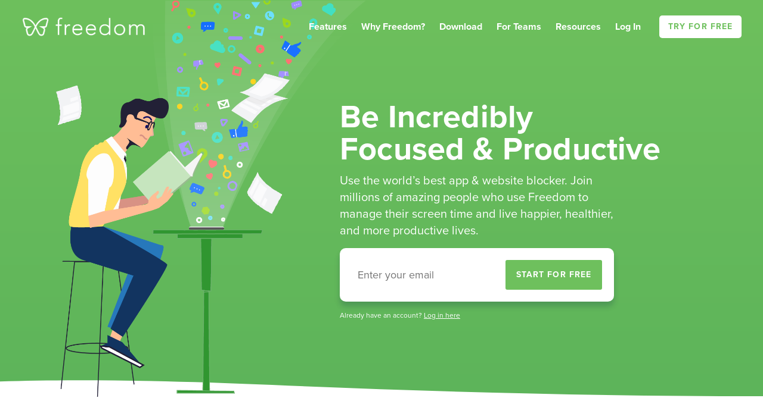

--- FILE ---
content_type: text/html; charset=utf-8
request_url: https://freedom.to/?rfsn=3568020.e41cbb
body_size: 22078
content:


<!DOCTYPE html>
<html lang="en">
  <head>
<script type="text/javascript">window.NREUM||(NREUM={});NREUM.info={"beacon":"bam.nr-data.net","errorBeacon":"bam.nr-data.net","licenseKey":"NRJS-a0481ef5f740b20e8d2","applicationID":"1107235123","transactionName":"IAoPRhFaXVhUR01GVQQAEh0QXV5D","queueTime":1,"applicationTime":8,"agent":""}</script>
<script type="text/javascript">(window.NREUM||(NREUM={})).init={ajax:{deny_list:["bam.nr-data.net"]},feature_flags:["soft_nav"]};(window.NREUM||(NREUM={})).loader_config={licenseKey:"NRJS-a0481ef5f740b20e8d2",applicationID:"1107235123",browserID:"1134316590"};;/*! For license information please see nr-loader-rum-1.308.0.min.js.LICENSE.txt */
(()=>{var e,t,r={163:(e,t,r)=>{"use strict";r.d(t,{j:()=>E});var n=r(384),i=r(1741);var a=r(2555);r(860).K7.genericEvents;const s="experimental.resources",o="register",c=e=>{if(!e||"string"!=typeof e)return!1;try{document.createDocumentFragment().querySelector(e)}catch{return!1}return!0};var d=r(2614),u=r(944),l=r(8122);const f="[data-nr-mask]",g=e=>(0,l.a)(e,(()=>{const e={feature_flags:[],experimental:{allow_registered_children:!1,resources:!1},mask_selector:"*",block_selector:"[data-nr-block]",mask_input_options:{color:!1,date:!1,"datetime-local":!1,email:!1,month:!1,number:!1,range:!1,search:!1,tel:!1,text:!1,time:!1,url:!1,week:!1,textarea:!1,select:!1,password:!0}};return{ajax:{deny_list:void 0,block_internal:!0,enabled:!0,autoStart:!0},api:{get allow_registered_children(){return e.feature_flags.includes(o)||e.experimental.allow_registered_children},set allow_registered_children(t){e.experimental.allow_registered_children=t},duplicate_registered_data:!1},browser_consent_mode:{enabled:!1},distributed_tracing:{enabled:void 0,exclude_newrelic_header:void 0,cors_use_newrelic_header:void 0,cors_use_tracecontext_headers:void 0,allowed_origins:void 0},get feature_flags(){return e.feature_flags},set feature_flags(t){e.feature_flags=t},generic_events:{enabled:!0,autoStart:!0},harvest:{interval:30},jserrors:{enabled:!0,autoStart:!0},logging:{enabled:!0,autoStart:!0},metrics:{enabled:!0,autoStart:!0},obfuscate:void 0,page_action:{enabled:!0},page_view_event:{enabled:!0,autoStart:!0},page_view_timing:{enabled:!0,autoStart:!0},performance:{capture_marks:!1,capture_measures:!1,capture_detail:!0,resources:{get enabled(){return e.feature_flags.includes(s)||e.experimental.resources},set enabled(t){e.experimental.resources=t},asset_types:[],first_party_domains:[],ignore_newrelic:!0}},privacy:{cookies_enabled:!0},proxy:{assets:void 0,beacon:void 0},session:{expiresMs:d.wk,inactiveMs:d.BB},session_replay:{autoStart:!0,enabled:!1,preload:!1,sampling_rate:10,error_sampling_rate:100,collect_fonts:!1,inline_images:!1,fix_stylesheets:!0,mask_all_inputs:!0,get mask_text_selector(){return e.mask_selector},set mask_text_selector(t){c(t)?e.mask_selector="".concat(t,",").concat(f):""===t||null===t?e.mask_selector=f:(0,u.R)(5,t)},get block_class(){return"nr-block"},get ignore_class(){return"nr-ignore"},get mask_text_class(){return"nr-mask"},get block_selector(){return e.block_selector},set block_selector(t){c(t)?e.block_selector+=",".concat(t):""!==t&&(0,u.R)(6,t)},get mask_input_options(){return e.mask_input_options},set mask_input_options(t){t&&"object"==typeof t?e.mask_input_options={...t,password:!0}:(0,u.R)(7,t)}},session_trace:{enabled:!0,autoStart:!0},soft_navigations:{enabled:!0,autoStart:!0},spa:{enabled:!0,autoStart:!0},ssl:void 0,user_actions:{enabled:!0,elementAttributes:["id","className","tagName","type"]}}})());var p=r(6154),m=r(9324);let h=0;const v={buildEnv:m.F3,distMethod:m.Xs,version:m.xv,originTime:p.WN},b={consented:!1},y={appMetadata:{},get consented(){return this.session?.state?.consent||b.consented},set consented(e){b.consented=e},customTransaction:void 0,denyList:void 0,disabled:!1,harvester:void 0,isolatedBacklog:!1,isRecording:!1,loaderType:void 0,maxBytes:3e4,obfuscator:void 0,onerror:void 0,ptid:void 0,releaseIds:{},session:void 0,timeKeeper:void 0,registeredEntities:[],jsAttributesMetadata:{bytes:0},get harvestCount(){return++h}},_=e=>{const t=(0,l.a)(e,y),r=Object.keys(v).reduce((e,t)=>(e[t]={value:v[t],writable:!1,configurable:!0,enumerable:!0},e),{});return Object.defineProperties(t,r)};var w=r(5701);const x=e=>{const t=e.startsWith("http");e+="/",r.p=t?e:"https://"+e};var R=r(7836),k=r(3241);const A={accountID:void 0,trustKey:void 0,agentID:void 0,licenseKey:void 0,applicationID:void 0,xpid:void 0},S=e=>(0,l.a)(e,A),T=new Set;function E(e,t={},r,s){let{init:o,info:c,loader_config:d,runtime:u={},exposed:l=!0}=t;if(!c){const e=(0,n.pV)();o=e.init,c=e.info,d=e.loader_config}e.init=g(o||{}),e.loader_config=S(d||{}),c.jsAttributes??={},p.bv&&(c.jsAttributes.isWorker=!0),e.info=(0,a.D)(c);const f=e.init,m=[c.beacon,c.errorBeacon];T.has(e.agentIdentifier)||(f.proxy.assets&&(x(f.proxy.assets),m.push(f.proxy.assets)),f.proxy.beacon&&m.push(f.proxy.beacon),e.beacons=[...m],function(e){const t=(0,n.pV)();Object.getOwnPropertyNames(i.W.prototype).forEach(r=>{const n=i.W.prototype[r];if("function"!=typeof n||"constructor"===n)return;let a=t[r];e[r]&&!1!==e.exposed&&"micro-agent"!==e.runtime?.loaderType&&(t[r]=(...t)=>{const n=e[r](...t);return a?a(...t):n})})}(e),(0,n.US)("activatedFeatures",w.B)),u.denyList=[...f.ajax.deny_list||[],...f.ajax.block_internal?m:[]],u.ptid=e.agentIdentifier,u.loaderType=r,e.runtime=_(u),T.has(e.agentIdentifier)||(e.ee=R.ee.get(e.agentIdentifier),e.exposed=l,(0,k.W)({agentIdentifier:e.agentIdentifier,drained:!!w.B?.[e.agentIdentifier],type:"lifecycle",name:"initialize",feature:void 0,data:e.config})),T.add(e.agentIdentifier)}},384:(e,t,r)=>{"use strict";r.d(t,{NT:()=>s,US:()=>u,Zm:()=>o,bQ:()=>d,dV:()=>c,pV:()=>l});var n=r(6154),i=r(1863),a=r(1910);const s={beacon:"bam.nr-data.net",errorBeacon:"bam.nr-data.net"};function o(){return n.gm.NREUM||(n.gm.NREUM={}),void 0===n.gm.newrelic&&(n.gm.newrelic=n.gm.NREUM),n.gm.NREUM}function c(){let e=o();return e.o||(e.o={ST:n.gm.setTimeout,SI:n.gm.setImmediate||n.gm.setInterval,CT:n.gm.clearTimeout,XHR:n.gm.XMLHttpRequest,REQ:n.gm.Request,EV:n.gm.Event,PR:n.gm.Promise,MO:n.gm.MutationObserver,FETCH:n.gm.fetch,WS:n.gm.WebSocket},(0,a.i)(...Object.values(e.o))),e}function d(e,t){let r=o();r.initializedAgents??={},t.initializedAt={ms:(0,i.t)(),date:new Date},r.initializedAgents[e]=t}function u(e,t){o()[e]=t}function l(){return function(){let e=o();const t=e.info||{};e.info={beacon:s.beacon,errorBeacon:s.errorBeacon,...t}}(),function(){let e=o();const t=e.init||{};e.init={...t}}(),c(),function(){let e=o();const t=e.loader_config||{};e.loader_config={...t}}(),o()}},782:(e,t,r)=>{"use strict";r.d(t,{T:()=>n});const n=r(860).K7.pageViewTiming},860:(e,t,r)=>{"use strict";r.d(t,{$J:()=>u,K7:()=>c,P3:()=>d,XX:()=>i,Yy:()=>o,df:()=>a,qY:()=>n,v4:()=>s});const n="events",i="jserrors",a="browser/blobs",s="rum",o="browser/logs",c={ajax:"ajax",genericEvents:"generic_events",jserrors:i,logging:"logging",metrics:"metrics",pageAction:"page_action",pageViewEvent:"page_view_event",pageViewTiming:"page_view_timing",sessionReplay:"session_replay",sessionTrace:"session_trace",softNav:"soft_navigations",spa:"spa"},d={[c.pageViewEvent]:1,[c.pageViewTiming]:2,[c.metrics]:3,[c.jserrors]:4,[c.spa]:5,[c.ajax]:6,[c.sessionTrace]:7,[c.softNav]:8,[c.sessionReplay]:9,[c.logging]:10,[c.genericEvents]:11},u={[c.pageViewEvent]:s,[c.pageViewTiming]:n,[c.ajax]:n,[c.spa]:n,[c.softNav]:n,[c.metrics]:i,[c.jserrors]:i,[c.sessionTrace]:a,[c.sessionReplay]:a,[c.logging]:o,[c.genericEvents]:"ins"}},944:(e,t,r)=>{"use strict";r.d(t,{R:()=>i});var n=r(3241);function i(e,t){"function"==typeof console.debug&&(console.debug("New Relic Warning: https://github.com/newrelic/newrelic-browser-agent/blob/main/docs/warning-codes.md#".concat(e),t),(0,n.W)({agentIdentifier:null,drained:null,type:"data",name:"warn",feature:"warn",data:{code:e,secondary:t}}))}},1687:(e,t,r)=>{"use strict";r.d(t,{Ak:()=>d,Ze:()=>f,x3:()=>u});var n=r(3241),i=r(7836),a=r(3606),s=r(860),o=r(2646);const c={};function d(e,t){const r={staged:!1,priority:s.P3[t]||0};l(e),c[e].get(t)||c[e].set(t,r)}function u(e,t){e&&c[e]&&(c[e].get(t)&&c[e].delete(t),p(e,t,!1),c[e].size&&g(e))}function l(e){if(!e)throw new Error("agentIdentifier required");c[e]||(c[e]=new Map)}function f(e="",t="feature",r=!1){if(l(e),!e||!c[e].get(t)||r)return p(e,t);c[e].get(t).staged=!0,g(e)}function g(e){const t=Array.from(c[e]);t.every(([e,t])=>t.staged)&&(t.sort((e,t)=>e[1].priority-t[1].priority),t.forEach(([t])=>{c[e].delete(t),p(e,t)}))}function p(e,t,r=!0){const s=e?i.ee.get(e):i.ee,c=a.i.handlers;if(!s.aborted&&s.backlog&&c){if((0,n.W)({agentIdentifier:e,type:"lifecycle",name:"drain",feature:t}),r){const e=s.backlog[t],r=c[t];if(r){for(let t=0;e&&t<e.length;++t)m(e[t],r);Object.entries(r).forEach(([e,t])=>{Object.values(t||{}).forEach(t=>{t[0]?.on&&t[0]?.context()instanceof o.y&&t[0].on(e,t[1])})})}}s.isolatedBacklog||delete c[t],s.backlog[t]=null,s.emit("drain-"+t,[])}}function m(e,t){var r=e[1];Object.values(t[r]||{}).forEach(t=>{var r=e[0];if(t[0]===r){var n=t[1],i=e[3],a=e[2];n.apply(i,a)}})}},1738:(e,t,r)=>{"use strict";r.d(t,{U:()=>g,Y:()=>f});var n=r(3241),i=r(9908),a=r(1863),s=r(944),o=r(5701),c=r(3969),d=r(8362),u=r(860),l=r(4261);function f(e,t,r,a){const f=a||r;!f||f[e]&&f[e]!==d.d.prototype[e]||(f[e]=function(){(0,i.p)(c.xV,["API/"+e+"/called"],void 0,u.K7.metrics,r.ee),(0,n.W)({agentIdentifier:r.agentIdentifier,drained:!!o.B?.[r.agentIdentifier],type:"data",name:"api",feature:l.Pl+e,data:{}});try{return t.apply(this,arguments)}catch(e){(0,s.R)(23,e)}})}function g(e,t,r,n,s){const o=e.info;null===r?delete o.jsAttributes[t]:o.jsAttributes[t]=r,(s||null===r)&&(0,i.p)(l.Pl+n,[(0,a.t)(),t,r],void 0,"session",e.ee)}},1741:(e,t,r)=>{"use strict";r.d(t,{W:()=>a});var n=r(944),i=r(4261);class a{#e(e,...t){if(this[e]!==a.prototype[e])return this[e](...t);(0,n.R)(35,e)}addPageAction(e,t){return this.#e(i.hG,e,t)}register(e){return this.#e(i.eY,e)}recordCustomEvent(e,t){return this.#e(i.fF,e,t)}setPageViewName(e,t){return this.#e(i.Fw,e,t)}setCustomAttribute(e,t,r){return this.#e(i.cD,e,t,r)}noticeError(e,t){return this.#e(i.o5,e,t)}setUserId(e,t=!1){return this.#e(i.Dl,e,t)}setApplicationVersion(e){return this.#e(i.nb,e)}setErrorHandler(e){return this.#e(i.bt,e)}addRelease(e,t){return this.#e(i.k6,e,t)}log(e,t){return this.#e(i.$9,e,t)}start(){return this.#e(i.d3)}finished(e){return this.#e(i.BL,e)}recordReplay(){return this.#e(i.CH)}pauseReplay(){return this.#e(i.Tb)}addToTrace(e){return this.#e(i.U2,e)}setCurrentRouteName(e){return this.#e(i.PA,e)}interaction(e){return this.#e(i.dT,e)}wrapLogger(e,t,r){return this.#e(i.Wb,e,t,r)}measure(e,t){return this.#e(i.V1,e,t)}consent(e){return this.#e(i.Pv,e)}}},1863:(e,t,r)=>{"use strict";function n(){return Math.floor(performance.now())}r.d(t,{t:()=>n})},1910:(e,t,r)=>{"use strict";r.d(t,{i:()=>a});var n=r(944);const i=new Map;function a(...e){return e.every(e=>{if(i.has(e))return i.get(e);const t="function"==typeof e?e.toString():"",r=t.includes("[native code]"),a=t.includes("nrWrapper");return r||a||(0,n.R)(64,e?.name||t),i.set(e,r),r})}},2555:(e,t,r)=>{"use strict";r.d(t,{D:()=>o,f:()=>s});var n=r(384),i=r(8122);const a={beacon:n.NT.beacon,errorBeacon:n.NT.errorBeacon,licenseKey:void 0,applicationID:void 0,sa:void 0,queueTime:void 0,applicationTime:void 0,ttGuid:void 0,user:void 0,account:void 0,product:void 0,extra:void 0,jsAttributes:{},userAttributes:void 0,atts:void 0,transactionName:void 0,tNamePlain:void 0};function s(e){try{return!!e.licenseKey&&!!e.errorBeacon&&!!e.applicationID}catch(e){return!1}}const o=e=>(0,i.a)(e,a)},2614:(e,t,r)=>{"use strict";r.d(t,{BB:()=>s,H3:()=>n,g:()=>d,iL:()=>c,tS:()=>o,uh:()=>i,wk:()=>a});const n="NRBA",i="SESSION",a=144e5,s=18e5,o={STARTED:"session-started",PAUSE:"session-pause",RESET:"session-reset",RESUME:"session-resume",UPDATE:"session-update"},c={SAME_TAB:"same-tab",CROSS_TAB:"cross-tab"},d={OFF:0,FULL:1,ERROR:2}},2646:(e,t,r)=>{"use strict";r.d(t,{y:()=>n});class n{constructor(e){this.contextId=e}}},2843:(e,t,r)=>{"use strict";r.d(t,{G:()=>a,u:()=>i});var n=r(3878);function i(e,t=!1,r,i){(0,n.DD)("visibilitychange",function(){if(t)return void("hidden"===document.visibilityState&&e());e(document.visibilityState)},r,i)}function a(e,t,r){(0,n.sp)("pagehide",e,t,r)}},3241:(e,t,r)=>{"use strict";r.d(t,{W:()=>a});var n=r(6154);const i="newrelic";function a(e={}){try{n.gm.dispatchEvent(new CustomEvent(i,{detail:e}))}catch(e){}}},3606:(e,t,r)=>{"use strict";r.d(t,{i:()=>a});var n=r(9908);a.on=s;var i=a.handlers={};function a(e,t,r,a){s(a||n.d,i,e,t,r)}function s(e,t,r,i,a){a||(a="feature"),e||(e=n.d);var s=t[a]=t[a]||{};(s[r]=s[r]||[]).push([e,i])}},3878:(e,t,r)=>{"use strict";function n(e,t){return{capture:e,passive:!1,signal:t}}function i(e,t,r=!1,i){window.addEventListener(e,t,n(r,i))}function a(e,t,r=!1,i){document.addEventListener(e,t,n(r,i))}r.d(t,{DD:()=>a,jT:()=>n,sp:()=>i})},3969:(e,t,r)=>{"use strict";r.d(t,{TZ:()=>n,XG:()=>o,rs:()=>i,xV:()=>s,z_:()=>a});const n=r(860).K7.metrics,i="sm",a="cm",s="storeSupportabilityMetrics",o="storeEventMetrics"},4234:(e,t,r)=>{"use strict";r.d(t,{W:()=>a});var n=r(7836),i=r(1687);class a{constructor(e,t){this.agentIdentifier=e,this.ee=n.ee.get(e),this.featureName=t,this.blocked=!1}deregisterDrain(){(0,i.x3)(this.agentIdentifier,this.featureName)}}},4261:(e,t,r)=>{"use strict";r.d(t,{$9:()=>d,BL:()=>o,CH:()=>g,Dl:()=>_,Fw:()=>y,PA:()=>h,Pl:()=>n,Pv:()=>k,Tb:()=>l,U2:()=>a,V1:()=>R,Wb:()=>x,bt:()=>b,cD:()=>v,d3:()=>w,dT:()=>c,eY:()=>p,fF:()=>f,hG:()=>i,k6:()=>s,nb:()=>m,o5:()=>u});const n="api-",i="addPageAction",a="addToTrace",s="addRelease",o="finished",c="interaction",d="log",u="noticeError",l="pauseReplay",f="recordCustomEvent",g="recordReplay",p="register",m="setApplicationVersion",h="setCurrentRouteName",v="setCustomAttribute",b="setErrorHandler",y="setPageViewName",_="setUserId",w="start",x="wrapLogger",R="measure",k="consent"},5289:(e,t,r)=>{"use strict";r.d(t,{GG:()=>s,Qr:()=>c,sB:()=>o});var n=r(3878),i=r(6389);function a(){return"undefined"==typeof document||"complete"===document.readyState}function s(e,t){if(a())return e();const r=(0,i.J)(e),s=setInterval(()=>{a()&&(clearInterval(s),r())},500);(0,n.sp)("load",r,t)}function o(e){if(a())return e();(0,n.DD)("DOMContentLoaded",e)}function c(e){if(a())return e();(0,n.sp)("popstate",e)}},5607:(e,t,r)=>{"use strict";r.d(t,{W:()=>n});const n=(0,r(9566).bz)()},5701:(e,t,r)=>{"use strict";r.d(t,{B:()=>a,t:()=>s});var n=r(3241);const i=new Set,a={};function s(e,t){const r=t.agentIdentifier;a[r]??={},e&&"object"==typeof e&&(i.has(r)||(t.ee.emit("rumresp",[e]),a[r]=e,i.add(r),(0,n.W)({agentIdentifier:r,loaded:!0,drained:!0,type:"lifecycle",name:"load",feature:void 0,data:e})))}},6154:(e,t,r)=>{"use strict";r.d(t,{OF:()=>c,RI:()=>i,WN:()=>u,bv:()=>a,eN:()=>l,gm:()=>s,mw:()=>o,sb:()=>d});var n=r(1863);const i="undefined"!=typeof window&&!!window.document,a="undefined"!=typeof WorkerGlobalScope&&("undefined"!=typeof self&&self instanceof WorkerGlobalScope&&self.navigator instanceof WorkerNavigator||"undefined"!=typeof globalThis&&globalThis instanceof WorkerGlobalScope&&globalThis.navigator instanceof WorkerNavigator),s=i?window:"undefined"!=typeof WorkerGlobalScope&&("undefined"!=typeof self&&self instanceof WorkerGlobalScope&&self||"undefined"!=typeof globalThis&&globalThis instanceof WorkerGlobalScope&&globalThis),o=Boolean("hidden"===s?.document?.visibilityState),c=/iPad|iPhone|iPod/.test(s.navigator?.userAgent),d=c&&"undefined"==typeof SharedWorker,u=((()=>{const e=s.navigator?.userAgent?.match(/Firefox[/\s](\d+\.\d+)/);Array.isArray(e)&&e.length>=2&&e[1]})(),Date.now()-(0,n.t)()),l=()=>"undefined"!=typeof PerformanceNavigationTiming&&s?.performance?.getEntriesByType("navigation")?.[0]?.responseStart},6389:(e,t,r)=>{"use strict";function n(e,t=500,r={}){const n=r?.leading||!1;let i;return(...r)=>{n&&void 0===i&&(e.apply(this,r),i=setTimeout(()=>{i=clearTimeout(i)},t)),n||(clearTimeout(i),i=setTimeout(()=>{e.apply(this,r)},t))}}function i(e){let t=!1;return(...r)=>{t||(t=!0,e.apply(this,r))}}r.d(t,{J:()=>i,s:()=>n})},6630:(e,t,r)=>{"use strict";r.d(t,{T:()=>n});const n=r(860).K7.pageViewEvent},7699:(e,t,r)=>{"use strict";r.d(t,{It:()=>a,KC:()=>o,No:()=>i,qh:()=>s});var n=r(860);const i=16e3,a=1e6,s="SESSION_ERROR",o={[n.K7.logging]:!0,[n.K7.genericEvents]:!1,[n.K7.jserrors]:!1,[n.K7.ajax]:!1}},7836:(e,t,r)=>{"use strict";r.d(t,{P:()=>o,ee:()=>c});var n=r(384),i=r(8990),a=r(2646),s=r(5607);const o="nr@context:".concat(s.W),c=function e(t,r){var n={},s={},u={},l=!1;try{l=16===r.length&&d.initializedAgents?.[r]?.runtime.isolatedBacklog}catch(e){}var f={on:p,addEventListener:p,removeEventListener:function(e,t){var r=n[e];if(!r)return;for(var i=0;i<r.length;i++)r[i]===t&&r.splice(i,1)},emit:function(e,r,n,i,a){!1!==a&&(a=!0);if(c.aborted&&!i)return;t&&a&&t.emit(e,r,n);var o=g(n);m(e).forEach(e=>{e.apply(o,r)});var d=v()[s[e]];d&&d.push([f,e,r,o]);return o},get:h,listeners:m,context:g,buffer:function(e,t){const r=v();if(t=t||"feature",f.aborted)return;Object.entries(e||{}).forEach(([e,n])=>{s[n]=t,t in r||(r[t]=[])})},abort:function(){f._aborted=!0,Object.keys(f.backlog).forEach(e=>{delete f.backlog[e]})},isBuffering:function(e){return!!v()[s[e]]},debugId:r,backlog:l?{}:t&&"object"==typeof t.backlog?t.backlog:{},isolatedBacklog:l};return Object.defineProperty(f,"aborted",{get:()=>{let e=f._aborted||!1;return e||(t&&(e=t.aborted),e)}}),f;function g(e){return e&&e instanceof a.y?e:e?(0,i.I)(e,o,()=>new a.y(o)):new a.y(o)}function p(e,t){n[e]=m(e).concat(t)}function m(e){return n[e]||[]}function h(t){return u[t]=u[t]||e(f,t)}function v(){return f.backlog}}(void 0,"globalEE"),d=(0,n.Zm)();d.ee||(d.ee=c)},8122:(e,t,r)=>{"use strict";r.d(t,{a:()=>i});var n=r(944);function i(e,t){try{if(!e||"object"!=typeof e)return(0,n.R)(3);if(!t||"object"!=typeof t)return(0,n.R)(4);const r=Object.create(Object.getPrototypeOf(t),Object.getOwnPropertyDescriptors(t)),a=0===Object.keys(r).length?e:r;for(let s in a)if(void 0!==e[s])try{if(null===e[s]){r[s]=null;continue}Array.isArray(e[s])&&Array.isArray(t[s])?r[s]=Array.from(new Set([...e[s],...t[s]])):"object"==typeof e[s]&&"object"==typeof t[s]?r[s]=i(e[s],t[s]):r[s]=e[s]}catch(e){r[s]||(0,n.R)(1,e)}return r}catch(e){(0,n.R)(2,e)}}},8362:(e,t,r)=>{"use strict";r.d(t,{d:()=>a});var n=r(9566),i=r(1741);class a extends i.W{agentIdentifier=(0,n.LA)(16)}},8374:(e,t,r)=>{r.nc=(()=>{try{return document?.currentScript?.nonce}catch(e){}return""})()},8990:(e,t,r)=>{"use strict";r.d(t,{I:()=>i});var n=Object.prototype.hasOwnProperty;function i(e,t,r){if(n.call(e,t))return e[t];var i=r();if(Object.defineProperty&&Object.keys)try{return Object.defineProperty(e,t,{value:i,writable:!0,enumerable:!1}),i}catch(e){}return e[t]=i,i}},9324:(e,t,r)=>{"use strict";r.d(t,{F3:()=>i,Xs:()=>a,xv:()=>n});const n="1.308.0",i="PROD",a="CDN"},9566:(e,t,r)=>{"use strict";r.d(t,{LA:()=>o,bz:()=>s});var n=r(6154);const i="xxxxxxxx-xxxx-4xxx-yxxx-xxxxxxxxxxxx";function a(e,t){return e?15&e[t]:16*Math.random()|0}function s(){const e=n.gm?.crypto||n.gm?.msCrypto;let t,r=0;return e&&e.getRandomValues&&(t=e.getRandomValues(new Uint8Array(30))),i.split("").map(e=>"x"===e?a(t,r++).toString(16):"y"===e?(3&a()|8).toString(16):e).join("")}function o(e){const t=n.gm?.crypto||n.gm?.msCrypto;let r,i=0;t&&t.getRandomValues&&(r=t.getRandomValues(new Uint8Array(e)));const s=[];for(var o=0;o<e;o++)s.push(a(r,i++).toString(16));return s.join("")}},9908:(e,t,r)=>{"use strict";r.d(t,{d:()=>n,p:()=>i});var n=r(7836).ee.get("handle");function i(e,t,r,i,a){a?(a.buffer([e],i),a.emit(e,t,r)):(n.buffer([e],i),n.emit(e,t,r))}}},n={};function i(e){var t=n[e];if(void 0!==t)return t.exports;var a=n[e]={exports:{}};return r[e](a,a.exports,i),a.exports}i.m=r,i.d=(e,t)=>{for(var r in t)i.o(t,r)&&!i.o(e,r)&&Object.defineProperty(e,r,{enumerable:!0,get:t[r]})},i.f={},i.e=e=>Promise.all(Object.keys(i.f).reduce((t,r)=>(i.f[r](e,t),t),[])),i.u=e=>"nr-rum-1.308.0.min.js",i.o=(e,t)=>Object.prototype.hasOwnProperty.call(e,t),e={},t="NRBA-1.308.0.PROD:",i.l=(r,n,a,s)=>{if(e[r])e[r].push(n);else{var o,c;if(void 0!==a)for(var d=document.getElementsByTagName("script"),u=0;u<d.length;u++){var l=d[u];if(l.getAttribute("src")==r||l.getAttribute("data-webpack")==t+a){o=l;break}}if(!o){c=!0;var f={296:"sha512-+MIMDsOcckGXa1EdWHqFNv7P+JUkd5kQwCBr3KE6uCvnsBNUrdSt4a/3/L4j4TxtnaMNjHpza2/erNQbpacJQA=="};(o=document.createElement("script")).charset="utf-8",i.nc&&o.setAttribute("nonce",i.nc),o.setAttribute("data-webpack",t+a),o.src=r,0!==o.src.indexOf(window.location.origin+"/")&&(o.crossOrigin="anonymous"),f[s]&&(o.integrity=f[s])}e[r]=[n];var g=(t,n)=>{o.onerror=o.onload=null,clearTimeout(p);var i=e[r];if(delete e[r],o.parentNode&&o.parentNode.removeChild(o),i&&i.forEach(e=>e(n)),t)return t(n)},p=setTimeout(g.bind(null,void 0,{type:"timeout",target:o}),12e4);o.onerror=g.bind(null,o.onerror),o.onload=g.bind(null,o.onload),c&&document.head.appendChild(o)}},i.r=e=>{"undefined"!=typeof Symbol&&Symbol.toStringTag&&Object.defineProperty(e,Symbol.toStringTag,{value:"Module"}),Object.defineProperty(e,"__esModule",{value:!0})},i.p="https://js-agent.newrelic.com/",(()=>{var e={374:0,840:0};i.f.j=(t,r)=>{var n=i.o(e,t)?e[t]:void 0;if(0!==n)if(n)r.push(n[2]);else{var a=new Promise((r,i)=>n=e[t]=[r,i]);r.push(n[2]=a);var s=i.p+i.u(t),o=new Error;i.l(s,r=>{if(i.o(e,t)&&(0!==(n=e[t])&&(e[t]=void 0),n)){var a=r&&("load"===r.type?"missing":r.type),s=r&&r.target&&r.target.src;o.message="Loading chunk "+t+" failed: ("+a+": "+s+")",o.name="ChunkLoadError",o.type=a,o.request=s,n[1](o)}},"chunk-"+t,t)}};var t=(t,r)=>{var n,a,[s,o,c]=r,d=0;if(s.some(t=>0!==e[t])){for(n in o)i.o(o,n)&&(i.m[n]=o[n]);if(c)c(i)}for(t&&t(r);d<s.length;d++)a=s[d],i.o(e,a)&&e[a]&&e[a][0](),e[a]=0},r=self["webpackChunk:NRBA-1.308.0.PROD"]=self["webpackChunk:NRBA-1.308.0.PROD"]||[];r.forEach(t.bind(null,0)),r.push=t.bind(null,r.push.bind(r))})(),(()=>{"use strict";i(8374);var e=i(8362),t=i(860);const r=Object.values(t.K7);var n=i(163);var a=i(9908),s=i(1863),o=i(4261),c=i(1738);var d=i(1687),u=i(4234),l=i(5289),f=i(6154),g=i(944),p=i(384);const m=e=>f.RI&&!0===e?.privacy.cookies_enabled;function h(e){return!!(0,p.dV)().o.MO&&m(e)&&!0===e?.session_trace.enabled}var v=i(6389),b=i(7699);class y extends u.W{constructor(e,t){super(e.agentIdentifier,t),this.agentRef=e,this.abortHandler=void 0,this.featAggregate=void 0,this.loadedSuccessfully=void 0,this.onAggregateImported=new Promise(e=>{this.loadedSuccessfully=e}),this.deferred=Promise.resolve(),!1===e.init[this.featureName].autoStart?this.deferred=new Promise((t,r)=>{this.ee.on("manual-start-all",(0,v.J)(()=>{(0,d.Ak)(e.agentIdentifier,this.featureName),t()}))}):(0,d.Ak)(e.agentIdentifier,t)}importAggregator(e,t,r={}){if(this.featAggregate)return;const n=async()=>{let n;await this.deferred;try{if(m(e.init)){const{setupAgentSession:t}=await i.e(296).then(i.bind(i,3305));n=t(e)}}catch(e){(0,g.R)(20,e),this.ee.emit("internal-error",[e]),(0,a.p)(b.qh,[e],void 0,this.featureName,this.ee)}try{if(!this.#t(this.featureName,n,e.init))return(0,d.Ze)(this.agentIdentifier,this.featureName),void this.loadedSuccessfully(!1);const{Aggregate:i}=await t();this.featAggregate=new i(e,r),e.runtime.harvester.initializedAggregates.push(this.featAggregate),this.loadedSuccessfully(!0)}catch(e){(0,g.R)(34,e),this.abortHandler?.(),(0,d.Ze)(this.agentIdentifier,this.featureName,!0),this.loadedSuccessfully(!1),this.ee&&this.ee.abort()}};f.RI?(0,l.GG)(()=>n(),!0):n()}#t(e,r,n){if(this.blocked)return!1;switch(e){case t.K7.sessionReplay:return h(n)&&!!r;case t.K7.sessionTrace:return!!r;default:return!0}}}var _=i(6630),w=i(2614),x=i(3241);class R extends y{static featureName=_.T;constructor(e){var t;super(e,_.T),this.setupInspectionEvents(e.agentIdentifier),t=e,(0,c.Y)(o.Fw,function(e,r){"string"==typeof e&&("/"!==e.charAt(0)&&(e="/"+e),t.runtime.customTransaction=(r||"http://custom.transaction")+e,(0,a.p)(o.Pl+o.Fw,[(0,s.t)()],void 0,void 0,t.ee))},t),this.importAggregator(e,()=>i.e(296).then(i.bind(i,3943)))}setupInspectionEvents(e){const t=(t,r)=>{t&&(0,x.W)({agentIdentifier:e,timeStamp:t.timeStamp,loaded:"complete"===t.target.readyState,type:"window",name:r,data:t.target.location+""})};(0,l.sB)(e=>{t(e,"DOMContentLoaded")}),(0,l.GG)(e=>{t(e,"load")}),(0,l.Qr)(e=>{t(e,"navigate")}),this.ee.on(w.tS.UPDATE,(t,r)=>{(0,x.W)({agentIdentifier:e,type:"lifecycle",name:"session",data:r})})}}class k extends e.d{constructor(e){var t;(super(),f.gm)?(this.features={},(0,p.bQ)(this.agentIdentifier,this),this.desiredFeatures=new Set(e.features||[]),this.desiredFeatures.add(R),(0,n.j)(this,e,e.loaderType||"agent"),t=this,(0,c.Y)(o.cD,function(e,r,n=!1){if("string"==typeof e){if(["string","number","boolean"].includes(typeof r)||null===r)return(0,c.U)(t,e,r,o.cD,n);(0,g.R)(40,typeof r)}else(0,g.R)(39,typeof e)},t),function(e){(0,c.Y)(o.Dl,function(t,r=!1){if("string"!=typeof t&&null!==t)return void(0,g.R)(41,typeof t);const n=e.info.jsAttributes["enduser.id"];r&&null!=n&&n!==t?(0,a.p)(o.Pl+"setUserIdAndResetSession",[t],void 0,"session",e.ee):(0,c.U)(e,"enduser.id",t,o.Dl,!0)},e)}(this),function(e){(0,c.Y)(o.nb,function(t){if("string"==typeof t||null===t)return(0,c.U)(e,"application.version",t,o.nb,!1);(0,g.R)(42,typeof t)},e)}(this),function(e){(0,c.Y)(o.d3,function(){e.ee.emit("manual-start-all")},e)}(this),function(e){(0,c.Y)(o.Pv,function(t=!0){if("boolean"==typeof t){if((0,a.p)(o.Pl+o.Pv,[t],void 0,"session",e.ee),e.runtime.consented=t,t){const t=e.features.page_view_event;t.onAggregateImported.then(e=>{const r=t.featAggregate;e&&!r.sentRum&&r.sendRum()})}}else(0,g.R)(65,typeof t)},e)}(this),this.run()):(0,g.R)(21)}get config(){return{info:this.info,init:this.init,loader_config:this.loader_config,runtime:this.runtime}}get api(){return this}run(){try{const e=function(e){const t={};return r.forEach(r=>{t[r]=!!e[r]?.enabled}),t}(this.init),n=[...this.desiredFeatures];n.sort((e,r)=>t.P3[e.featureName]-t.P3[r.featureName]),n.forEach(r=>{if(!e[r.featureName]&&r.featureName!==t.K7.pageViewEvent)return;if(r.featureName===t.K7.spa)return void(0,g.R)(67);const n=function(e){switch(e){case t.K7.ajax:return[t.K7.jserrors];case t.K7.sessionTrace:return[t.K7.ajax,t.K7.pageViewEvent];case t.K7.sessionReplay:return[t.K7.sessionTrace];case t.K7.pageViewTiming:return[t.K7.pageViewEvent];default:return[]}}(r.featureName).filter(e=>!(e in this.features));n.length>0&&(0,g.R)(36,{targetFeature:r.featureName,missingDependencies:n}),this.features[r.featureName]=new r(this)})}catch(e){(0,g.R)(22,e);for(const e in this.features)this.features[e].abortHandler?.();const t=(0,p.Zm)();delete t.initializedAgents[this.agentIdentifier]?.features,delete this.sharedAggregator;return t.ee.get(this.agentIdentifier).abort(),!1}}}var A=i(2843),S=i(782);class T extends y{static featureName=S.T;constructor(e){super(e,S.T),f.RI&&((0,A.u)(()=>(0,a.p)("docHidden",[(0,s.t)()],void 0,S.T,this.ee),!0),(0,A.G)(()=>(0,a.p)("winPagehide",[(0,s.t)()],void 0,S.T,this.ee)),this.importAggregator(e,()=>i.e(296).then(i.bind(i,2117))))}}var E=i(3969);class I extends y{static featureName=E.TZ;constructor(e){super(e,E.TZ),f.RI&&document.addEventListener("securitypolicyviolation",e=>{(0,a.p)(E.xV,["Generic/CSPViolation/Detected"],void 0,this.featureName,this.ee)}),this.importAggregator(e,()=>i.e(296).then(i.bind(i,9623)))}}new k({features:[R,T,I],loaderType:"lite"})})()})();</script>
    <meta name="csrf-param" content="authenticity_token" />
<meta name="csrf-token" content="EvC7KzLeWE5xemP4y44S0WHRuXu0w3T6MEeLh2hzMEMsYVuSQmnkJXo79o7GsxRMoepcVCG-10oV97wN4odX6w" />

    <title>
        Freedom | Block Websites, Apps, and the Internet
    </title>


    <link rel="canonical" href="https://freedom.to">

    <!-- Preconnect hints -->
    <link rel="preconnect" href="//googleads.g.doubleclick.net">
    <link rel="preconnect" href="//loader.wisepops.com">
    <link rel="preconnect" href="//www.googleadservices.com">
    <link rel="preconnect" href="//www.googletagmanager.com">
    <link rel="preconnect" href="//www.google-analytics.com">
    <link rel="preconnect" href="//js.intercomcdn.com">
    <link rel="preconnect" href="//cdn2.freedom.to">
    <link rel="preconnect" href="//widget.intercom.io">
    <link rel="preconnect" href="//fonts.gstatic.com" crossorigin>
    <link rel="preconnect" href="//dev.visualwebsiteoptimizer.com">
    <link rel="preconnect" href="//js.chargebee.com">

    <!-- Chargebee -->

    <!-- Font preload -->
    <link rel="preload" href="https://cdn2.freedom.to/fonts/nunito-v26-cyrillic_cyrillic-ext_latin_latin-ext_vietnamese-regular.woff2" as="font" type="font/woff2" crossorigin>
    <link rel="preload" href="https://cdn2.freedom.to/fonts/nunito-v26-cyrillic_cyrillic-ext_latin_latin-ext_vietnamese-800.woff2" as="font" type="font/woff2" crossorigin>
    <link rel="preload" href="https://use.typekit.net/eiu4mut.css" as="style" onload="this.onload=null;this.rel='stylesheet'">
    <link rel="preload" href="https://fonts.googleapis.com/css?family=Roboto:400,700&display=swap" as="font" type="font/woff" crossorigin>

    <!-- GTM preload -->
    <link rel="preload" href="//www.googletagmanager.com/gtm.js?id=GTM-KV9N86" as="script">

    <noscript>
      <link rel="stylesheet"  href="https://use.typekit.net/eiu4mut.css">
    </noscript>

    <!-- Search -->
    <meta name="author" content="Freedom.to">
    <meta name="description" content="Easily block distracting websites and apps on any device. The original and best website blocker, Freedom helps you be more focused and productive.">
    <meta name="google-site-verification" content="Q6KgdGpiB-oOEApgmtJnmdGeAECKHJyTzUnGmT67kBw" />
    <meta name="msvalidate.01" content="69362AA83F0C8A687786E2172402FDBC" />
    <meta name="yandex-verification" content="11efa8195d179354" />
    <meta name="keywords" content="freedom, freedom app, ios, android, mac, windows, macfreedom, anti-social, blocker, internet, block, websites, ban, apps, programs, facebook, twitter, instagram, productivity, period of time, software">
    <meta name="wot-verification" content="e971d8d7df8dc36df2f9"/>

    <!-- Twitter -->
    <meta name="twitter:card" content="summary_large_image">
    <meta name="twitter:site" content="@freedom">
    <meta name="twitter:creator" content="@freedom">
    <meta name="twitter:title" content="Freedom: Internet, App and Website Blocker">
    <meta name="twitter:description" content="Easily block distracting websites and apps on any device. The original and best website blocker, Freedom helps you be more focused and productive.">
    <meta name="twitter:image:src" content="https://cdn2.freedom.to/images/meta/twitter_v5.jpg">

    <!-- Facebook -->
    <meta property="og:site_name" content="Freedom">
    <meta property="og:url" content="https://freedom.to">
    <meta property="og:type" content="website">
    <meta property="og:title" content="Freedom: Internet, App and Website Blocker">
    <meta property="og:description" content="Easily block distracting websites and apps on any device. The original and best website blocker, Freedom helps you be more focused and productive.">
    <meta property="og:image" content="https://cdn2.freedom.to/images/meta/fb_google_v5.jpg">
    <meta property="fb:admins" content="2720658" />
    <meta property="fb:admins" content="1164540087" />
    <meta property="fb:admins" content="12800249" />
    <meta property="fb:app_id" content="210058949162378" />
    <meta name="facebook-domain-verification" content="v8sx9fn4m0vf69o8xu3fwdwkwof0tw" />

    <!-- Google -->
    <meta itemprop="name" content="Freedom">
    <meta itemprop="description" content="Easily block distracting websites and apps on any device. The original and best website blocker, Freedom helps you be more focused and productive.">
    <meta itemprop="image" content="https://cdn2.freedom.to/images/meta/fb_google_v5.jpg">
    <meta name="viewport" content="width=device-width, initial-scale=1.0, maximum-scale=1.0, user-scalable=0" />
    <link rel="chrome-webstore-item" href="https://chrome.google.com/webstore/detail/abdkjmofmjelgafcdffaimhgdgpagmop">

      <!-- Apple -->
      <meta name="apple-itunes-app" content="app-id=1269788228">

    <!-- Impact -->
    <script type="text/javascript">
      (function(a,b,c,d,e,f,g){e['ire_o']=c;e[c]=e[c]||function(){(e[c].a=e[c].a||[]).push(arguments)};f=d.createElement(b);g=d.getElementsByTagName(b)[0];f.async=1;f.src=a;g.parentNode.insertBefore(f,g);})('https://utt.impactcdn.com/A3419244-402a-4e9c-b325-9d7d02fe91521.js','script','ire',document,window);
    </script>

    <!-- GTM Data Layer -->
    <script>
      dataLayer = window.dataLayer || [];
    </script>

    

      <!-- Google Optimize Anti-Flicker Snippet -->
      <style>.async-hide { opacity: 0 !important} </style>
      <script>
          if(navigator.userAgent.toLowerCase().indexOf('firefox') <= -1){
          (function(a,s,y,n,c,h,i,d,e){s.className+=' '+y;h.start=1*new Date;
          h.end=i=function(){s.className=s.className.replace(RegExp(' ?'+y),'')};
          (a[n]=a[n]||[]).hide=h;setTimeout(function(){i();h.end=null},c);h.timeout=c;
          })(window,document.documentElement,'async-hide','dataLayer',2000,
          {'GTM-KV9N86':true});}
      </script>
      <!-- End Google Optimize Anti-Flicker Snippet -->

      <!-- VWO Async SmartCode -->
      <script type='text/javascript' id='vwoCode'>
          window._vwo_code || (function() {
          var account_id=770377,
          version=2.1,
          settings_tolerance=2000,
          hide_element='body',
          hide_element_style = 'opacity:0 !important;filter:alpha(opacity=0) !important;background:none !important;transition:none !important;',
          /* DO NOT EDIT BELOW THIS LINE */
          f=false,w=window,d=document,v=d.querySelector('#vwoCode'),cK='_vwo_'+account_id+'_settings',cc={};try{var c=JSON.parse(localStorage.getItem('_vwo_'+account_id+'_config'));cc=c&&typeof c==='object'?c:{}}catch(e){}var stT=cc.stT==='session'?w.sessionStorage:w.localStorage;code={nonce:v&&v.nonce,use_existing_jquery:function(){return typeof use_existing_jquery!=='undefined'?use_existing_jquery:undefined},library_tolerance:function(){return typeof library_tolerance!=='undefined'?library_tolerance:undefined},settings_tolerance:function(){return cc.sT||settings_tolerance},hide_element_style:function(){return'{'+(cc.hES||hide_element_style)+'}'},hide_element:function(){if(performance.getEntriesByName('first-contentful-paint')[0]){return''}return typeof cc.hE==='string'?cc.hE:hide_element},getVersion:function(){return version},finish:function(e){if(!f){f=true;var t=d.getElementById('_vis_opt_path_hides');if(t)t.parentNode.removeChild(t);if(e)(new Image).src='https://dev.visualwebsiteoptimizer.com/ee.gif?a='+account_id+e}},finished:function(){return f},addScript:function(e){var t=d.createElement('script');t.type='text/javascript';if(e.src){t.src=e.src}else{t.text=e.text}v&&t.setAttribute('nonce',v.nonce);d.getElementsByTagName('head')[0].appendChild(t)},load:function(e,t){var n=this.getSettings(),i=d.createElement('script'),r=this;t=t||{};if(n){i.textContent=n;d.getElementsByTagName('head')[0].appendChild(i);if(!w.VWO||VWO.caE){stT.removeItem(cK);r.load(e)}}else{var o=new XMLHttpRequest;o.open('GET',e,true);o.withCredentials=!t.dSC;o.responseType=t.responseType||'text';o.onload=function(){if(t.onloadCb){return t.onloadCb(o,e)}if(o.status===200||o.status===304){_vwo_code.addScript({text:o.responseText})}else{_vwo_code.finish('&e=loading_failure:'+e)}};o.onerror=function(){if(t.onerrorCb){return t.onerrorCb(e)}_vwo_code.finish('&e=loading_failure:'+e)};o.send()}},getSettings:function(){try{var e=stT.getItem(cK);if(!e){return}e=JSON.parse(e);if(Date.now()>e.e){stT.removeItem(cK);return}return e.s}catch(e){return}},init:function(){if(d.URL.indexOf('__vwo_disable__')>-1)return;var e=this.settings_tolerance();w._vwo_settings_timer=setTimeout(function(){_vwo_code.finish();stT.removeItem(cK)},e);var t;if(this.hide_element()!=='body'){t=d.createElement('style');var n=this.hide_element(),i=n?n+this.hide_element_style():'',r=d.getElementsByTagName('head')[0];t.setAttribute('id','_vis_opt_path_hides');v&&t.setAttribute('nonce',v.nonce);t.setAttribute('type','text/css');if(t.styleSheet)t.styleSheet.cssText=i;else t.appendChild(d.createTextNode(i));r.appendChild(t)}else{t=d.getElementsByTagName('head')[0];var i=d.createElement('div');i.style.cssText='z-index: 2147483647 !important;position: fixed !important;left: 0 !important;top: 0 !important;width: 100% !important;height: 100% !important;background: white !important;display: block !important;';i.setAttribute('id','_vis_opt_path_hides');i.classList.add('_vis_hide_layer');t.parentNode.insertBefore(i,t.nextSibling)}var o=window._vis_opt_url||d.URL,s='https://dev.visualwebsiteoptimizer.com/j.php?a='+account_id+'&u='+encodeURIComponent(o)+'&vn='+version;if(w.location.search.indexOf('_vwo_xhr')!==-1){this.addScript({src:s})}else{this.load(s+'&x=true')}}};w._vwo_code=code;code.init();})();
      </script>
      <!-- End VWO Async SmartCode -->

      <!-- Braze -->
      <!-- End Braze -->

    <link rel="icon" type="image/png" href="https://cdn2.freedom.to/images/freedom_icon.png" />


    <link rel="stylesheet" href="https://fonts.googleapis.com/css?family=Roboto:400,700&display=swap" >

    <link rel="stylesheet" href="https://cdn2.freedom.to/assets/base-505be54980dcf91813b309f083a60380a4f618d4331ab6f2c044615e5c3d3c42.css" />
      <link rel="stylesheet" href="https://cdn2.freedom.to/assets/external_page-4d1648ae5aaca842462054170506e5a8b215c3e86f9ea678e39982a8312063f3.css" />

    

    <script type="text/javascript">
      window.GTMCID = "GTM-KV9N86";
      window.RPCIAT = "d7756e603b3d4359ae1eb457c003e280";
      window.RE = "production";
      window.IAID = "f6jrsmcb";
      window.REGGAE = false;
      window.CBS = "freedom";
      
    </script>

    <script src="https://cdn2.freedom.to/assets/base_header-bc1b4be93d57f19e028ffc583ce37e341b8d458099abced684b9978c136ee525.js"></script>


    
    <script src="https://cdn2.freedom.to/assets/splash-08ee6131654c9d31fcb96e5f309d841e143ac1e92ec321913ceb936364cdbe79.js"></script>

    <script type="application/ld+json">{"@context":"https://schema.org","@type":"Organization","name":"Freedom","alternateName":"Freedom.to","url":"https://freedom.to/","logo":"https://cdn2.freedom.to/assets/logos/freedom-green-b7ab567955d71fb1e2b77c05a09e8a0e03d3820ab744f028d526f949cdece2ab.png","sameAs":["https://www.facebook.com/freedomapp/","https://twitter.com/freedom","https://instagram.com/freedom.to","https://www.youtube.com/c/Freedomapp","https://www.linkedin.com/company/frdm","https://soundcloud.com/freedom_matters","https://www.pinterest.com/freedomapp/","https://freedom.to/"]}</script><script type="application/ld+json">{"@context":"http://schema.org/","@type":"WebSite","name":"Freedom","alternateName":"Freedom app","url":"https://freedom.to"}</script><script type="application/ld+json">{"@context":"http://schema.org/","@type":"SoftwareApplication","applicationCategory":"productivity","name":"Freedom","device":["mac","windows","iphone","ipad","android","chromebook","linux"],"downloadUrl":["https://cdn.freedom.to/installers/FreedomSetup.dmg","https://cdn.freedom.to/installers/FreedomSetup.exe","https://itunes.apple.com/app/freedom-block-distractions/id1269788228?ls=1\u0026mt=8","https://play.google.com/store/apps/details?id=to.freedom.android2","https://chrome.google.com/webstore/detail/abdkjmofmjelgafcdffaimhgdgpagmop"],"operatingSystem":["macos","windows","ios","android","chromeOS","linux"],"keywords":["website blocker","app blocker","block social media","block apps","block websites","be productive"],"aggregateRating":{"@type":"AggregateRating","ratingValue":"4.4","reviewCount":"9615","bestRating":"5","worstRating":"1"},"offers":{"@type":"Offer","price":"Free","priceCurrency":"USD"}}</script>
  </head>

  <body class="external-page-layout track-scroll">
    <!-- Tag Manager -->
    <noscript>
      <iframe src="//www.googletagmanager.com/ns.html?id=GTM-KV9N86"
              height="0" width="0" style="display:none;visibility:hidden">
      </iframe>
    </noscript>

    

  <div class="external-topnav splash-page-topnav">
  <nav role="navigation" aria-label="Header Navigation">
    <ul class="title">
      <li class="logo"><a href="/"><span>Freedom</span></a></li>
      <li class="menu-icon"><a href="#"></a></li>
    </ul>

    <ul class="menu">
      <li class="features"><a href="/features">Features</a></li>
      <li class="why"><a href="/why">Why Freedom?</a></li>
      <li class="download"><a href="/downloads">Download</a></li>
      <li class="teams"><a href="/teams">For Teams</a></li>
      <li class="support"><a href="https://freedom.to/resources?utm_source=external_topnav" target="_blank" rel="noopener noreferrer">Resources</a></li>
      <li class="login"><a href="/log-in">Log In&nbsp;</a></li>
      <li class="signup"><a class="signup-link" href="/sign-up">Try For Free</a></li>
    </ul>
  </nav>
</div>


  




<main role="main" class="splash-template-content">
  
<div class="splash-header-section splash-header-a">
  <div class="splash-top-wrapper">
    <div class="header-content">
      <h1>
        
          Be Incredibly Focused & Productive
      </h1>

      <div class="subheader">
        
          Use the world’s best app & website blocker. Join millions of amazing people who use Freedom to manage their screen time and live happier, healthier, and more productive lives.
      </div>
    </div>

    <div class="signup-wrapper">
      <div class="signup-content">
          <form class="signup-form signup-form-a desktop" action="/sign-up" accept-charset="UTF-8" method="get">
            <input type="email" name="email" id="email" autocomplete="username" placeholder="Enter your email" class="email-field" autofocus="autofocus" />
            <input type="submit" value="Start for Free" class="submit-button" />
</form>
        <a class="mobile-cta-alternative android" href="https://play.google.com/store/apps/details?id=to.freedom.android2&hl=en_US"><img alt="Get it on Google Play" src="https://cdn2.freedom.to/assets/google-play-badge-8cfbf991166d84a8840de92471aba5d7eef1ea50aa7f029201e94c5565be921e.svg" loading="lazy" /></a>

        <a class="mobile-cta-alternative ios" href="https://apps.apple.com/us/app/freedom-block-distractions/id1269788228"><img alt="Download on the App Store" src="https://cdn2.freedom.to/assets/splash/app-store-badge-white-91611e84d781e99b8716b25eb292d53cfe0e78f66d07473e08dfec595c717673.svg" loading="lazy" /></a>

        <div class="alternate-prompt">
  Already have an account?
  <a id="alternate-login-link" href="/log-in">Log in here</a>
</div>

      </div>
    </div>
  </div>
</div>

  
<section class="splash-section top-cta-section">
  <h2>
    
      Focus on what matters.
  </h2>

  <p>
    
      <b>Digital distractions are worse than ever. Freedom blocks them.</b> No other screen time solution gives you the powerful multi-device control of Freedom. Mac, Windows, iOS, Android, or Chrome – we've got you covered.
  </p>

  <p>
    Watch your focus improve with every session. Start your free trial today.
  </p>
</section>

  <section class="press-logos-section">
  <h2>As seen in</h2>
  <div class="press-image">
    <a href="/press">
      <picture>
        <source srcset="https://cdn2.freedom.to/assets/press_logos_gray_large-bed5a22e92e4e0a888d71324b33d3366b32784d42bdae03b8dc743a7547de9d1.png" media="(min-width: 40.063em)" />
        <source srcset="https://cdn2.freedom.to/assets/press_logos_gray_640w-46743c4464e96b141bba32b12c70e74ceab854973142e0c561b23da7f89b8a69.png" />
        <img alt="Freedom app featured in The New York Times, The Guardian, The Economist, Time, The New Yorker, and NPR" src="https://cdn2.freedom.to/assets/press_logos_gray_large-bed5a22e92e4e0a888d71324b33d3366b32784d42bdae03b8dc743a7547de9d1.png" loading="lazy" />
      </picture>
    </a>
  </div>
</section>


  <section class="screenshots-section">
  <div class="section-content">
    <h2>Freedom blocks distracting websites and apps</h2>

    <div class="screenshots">
      <div><img class="splash-img" alt="Freedom blocks distracting websites and apps on iPhones and iPads (iOS)" srcset="https://cdn2.freedom.to/assets/splash/screenshots/ios-922w-23d198cf8903cfe419adad8fa5cfa5e860babfcd3380b512f6b4efb8b8976bd0.png 922w, https://cdn2.freedom.to/assets/splash/screenshots/ios-1844w-4c6dacdefa15ffccfcd0c84492fd7d2a776d983b1473b7de04ef809488ff987d.png 1844w" src="https://cdn2.freedom.to/assets/splash/screenshots/ios-1844w-4c6dacdefa15ffccfcd0c84492fd7d2a776d983b1473b7de04ef809488ff987d.png" loading="lazy" /></div>
      <div><img class="splash-img" alt="Freedom blocks distracting websites and apps on Android phones and tablets" srcset="https://cdn2.freedom.to/assets/splash/screenshots/android-922w-e904b9e8f1bea89ca8536a212dace7f23f00b37959ce14e8bf86f956c4fa94b5.png 922w, https://cdn2.freedom.to/assets/splash/screenshots/android-1844w-8a70accf8f2ebcd26bf52722fec1759844d2e32f3ff2e423e7699788121790a3.png 1844w" src="https://cdn2.freedom.to/assets/splash/screenshots/android-1844w-8a70accf8f2ebcd26bf52722fec1759844d2e32f3ff2e423e7699788121790a3.png" loading="lazy" /></div>
      <div><img class="splash-img" alt="Freedom blocks distracting websites and apps on Mac and Windows computers" srcset="https://cdn2.freedom.to/assets/splash/screenshots/dashboard-922w-3888bbeb19f2e5cc04fb3bcb3cf12eaeea117c401961353ee72a27227abebad7.png 922w, https://cdn2.freedom.to/assets/splash/screenshots/dashboard-1844w-df181a2e3492f7ca5161caecd49e87e8529fe223341da939d1ee3ac9cd1d091f.png 1844w" src="https://cdn2.freedom.to/assets/splash/screenshots/dashboard-1844w-df181a2e3492f7ca5161caecd49e87e8529fe223341da939d1ee3ac9cd1d091f.png" loading="lazy" /></div>
      <div><img class="splash-img" alt="When you block websites on a computer with Freedom, a green block screen is displayed to let you know a site is blocked" srcset="https://cdn2.freedom.to/assets/splash/screenshots/freedom-screen-922w-9c140cb9fdcf4479c07f4073b845fb8c8dee9673b5784514e236467b05a04958.png 922w, https://cdn2.freedom.to/assets/splash/screenshots/freedom-screen-1844w-1420a7fae2c8f484d66dde0e048aaa313094c0972b3a95520f675241aaafab37.png 1844w" src="https://cdn2.freedom.to/assets/splash/screenshots/freedom-screen-1844w-1420a7fae2c8f484d66dde0e048aaa313094c0972b3a95520f675241aaafab37.png" loading="lazy" /></div>
      <div><img class="splash-img" alt="Freedom blocks distracting websites and apps on Mac, Windows, iOS, and Android" srcset="https://cdn2.freedom.to/assets/splash/screenshots/compatibility-922w-4d86bce9bd6fc4b40035f72c7f7630919c5a0c8e0ae358170d0916bfa8d952aa.png 922w, https://cdn2.freedom.to/assets/splash/screenshots/compatibility-1844w-ad988de1529f87e8d8c8566e7fb50f43b6ca38eddcd74e8ecd9bf718bdc2c360.png 1844w" src="https://cdn2.freedom.to/assets/splash/screenshots/compatibility-1844w-ad988de1529f87e8d8c8566e7fb50f43b6ca38eddcd74e8ecd9bf718bdc2c360.png" loading="lazy" /></div>
    </div>

    <p>
      Use Freedom to block distractions so you can get your work done.<br class="rbr-medium-up">
      Block what you want, when you want, and be more productive.
    </p>
  </div>
</section>


  <section class="splash-section all-devices-section">
  <h2>
    How Freedom is better
  </h2>

  <img class="all-devices-art" alt="Freedom blocks distractions on Mac and Windows computers and iOS and Android phones and tablets" src="https://cdn2.freedom.to/assets/bodyimg-devices-9d2be8921e4ebda05c8d8f47566279aecc851e77624b3a775fb13a32baee62a4.png" loading="lazy" />

  <p>
    Whether you use Mac, Windows, Android, iOS, or Chrome, Freedom can sync blocks across all of your devices.
    Sit down to work knowing you're completely in control of distractions.
  </p>
</section>


  <section class="splash-section scheduling-flow-section">
  
 <div class="scheduling-flow-template">
  <h2>      Schedule your<br class="rbr-small">
      focused time
</h2>

  <p>
    Start sessions on-the-fly or schedule your Freedom time in advance. Plan out sessions that recur daily or weekly. With Freedom, you’ll make time for productivity and things that matter most.
  </p>

  <ol class="scheduling-flow">
    <li class="step-1">
      Select Your Devices
    </li>
    <li class="step-2">
      Choose Sites & Apps
    </li>
    <li class="step-3">
      Set Your Schedule
    </li>
  </ol>
</div>
</section>


  <section class="splash-section companies-section">
  <h2>Used by incredibly productive people</h2>

  

  <div class="company-logos">
    <p>
      Freedom users report gaining an average of 2.5 hours of productive time each day.
      We're proud to have helped our users reclaim 10,000,000 hours in the past year.
      <br class="rbr-small">
      <br class="rbr-small">
      No wonder Freedom is used by people at the world's best companies and universities.
    </p>
  </div>
</section>


  <section class="testimonials-section">

  <h2>Hear from satisfied…</h2>

  <div class="testimonial-links">
    <a href="https://freedom.to/blog/tag/developers" target="_blank" rel="noopener noreferrer">Developers</a>
    <a href="https://freedom.to/blog/tag/film" target="_blank" rel="noopener noreferrer">Screenwriters</a>
    <a href="https://freedom.to/blog/tag/coaches" target="_blank" rel="noopener noreferrer">Coaches</a>
    <a href="https://freedom.to/blog/tag/teachers" target="_blank" rel="noopener noreferrer">Teachers</a>
    <a href="https://freedom.to/blog/tag/entrepreneurs" target="_blank" rel="noopener noreferrer">Entrepreneurs</a>
    <a href="https://freedom.to/blog/tag/editors" target="_blank" rel="noopener noreferrer">Editors</a>
    <a href="https://freedom.to/blog/tag/academics" target="_blank" rel="noopener noreferrer">Researchers</a>
    <a href="https://freedom.to/blog/tag/journalists" target="_blank" rel="noopener noreferrer">Journalists</a>
    <a href="https://freedom.to/blog/tag/writers" target="_blank" rel="noopener noreferrer">Writers</a>
  </div>

  <div class="testimonials-list">
      <div class="testimonial-slide">
        <div class="testimonial-box">
  <div class="headshot">
    <img alt="Eloisa James, NY Times bestselling author, uses Freedom to focus and avoid multitasking" src="https://cdn2.freedom.to/assets/testimonials/eloisa_james-b091c74e903e1a3e8705de927f6b25a7c7be4b89c368bdc5f76084efedd25274.jpg" loading="lazy" />
  </div>
  <div>
    <a class="topic" target="_blank" rel="noopener noreferrer" href="https://freedom.to/blog/tag/writers">
      Writers on Freedom
</a>
    <p>
      “When I click that Freedom butterfly, I write.”
    </p>

    <div class="bio">
      <div class="name">Eloisa James</div>
      <div class="title">NYT Bestselling Author</div>
    </div>
  </div>
</div>

      </div>
      <div class="testimonial-slide">
        <div class="testimonial-box">
  <div class="headshot">
    <img alt="J.T. Ellison, NYT Bestselling author, uses Freedom to do more writing" src="https://cdn2.freedom.to/assets/testimonials/jt_ellison-4151d9795d9973ef3a8f4d91b290b9c40969600b183a4446a1e4c38b82ac53e2.jpg" loading="lazy" />
  </div>
  <div>
    <a class="topic" target="_blank" rel="noopener noreferrer" href="https://freedom.to/blog/tag/writers">
      Writers on Freedom
</a>
    <p>
      “Wow. I’ve written 14 novels and countless short stories with Freedom on.”
    </p>

    <div class="bio">
      <div class="name">J.T. Ellison</div>
      <div class="title">NYT Bestselling Author</div>
    </div>
  </div>
</div>

      </div>
      <div class="testimonial-slide">
        <div class="testimonial-box">
  <div class="headshot">
    <img alt="Amber Jane Davis, PhD coach and political scientist, used Freedom to finish her PhD" src="https://cdn2.freedom.to/assets/testimonials/amber_jane_davis-485dd85b5a36c82838259382377192fe841eda15fb1b658a0b09559e16190ca2.jpg" loading="lazy" />
  </div>
  <div>
    <a class="topic" target="_blank" rel="noopener noreferrer" href="/">
      Researchers on Freedom
</a>
    <p>
      “I use Freedom and an online timer to streamline my work sessions.”
    </p>

    <div class="bio">
      <div class="name">Amber Jane Davis</div>
      <div class="title">Political Scientist + PhD&nbsp;Coach</div>
    </div>
  </div>
</div>

      </div>
      <div class="testimonial-slide">
        <div class="testimonial-box">
  <div class="headshot">
    <img alt="Jessie Kwak, author and copywriter, uses Freedom to block email in the mornings." src="https://cdn2.freedom.to/assets/testimonials/jessie_kwak-6e67a5d20f33f1eb7a20163768b0d6779bf53fa84c70fa8cd39df4b24a6e248f.jpg" loading="lazy" />
  </div>
  <div>
    <a class="topic" target="_blank" rel="noopener noreferrer" href="https://freedom.to/blog/tag/writers">
      Writers on Freedom
</a>
    <p>
      “I use Freedom religiously to keep me on task, both on my phone and my laptop.”
    </p>

    <div class="bio">
      <div class="name">Jessie Kwak</div>
      <div class="title">Author + Freelance&nbsp;Copywriter</div>
    </div>
  </div>
</div>

      </div>
      <div class="testimonial-slide">
        <div class="testimonial-box">
  <div class="headshot">
    <img alt="John Kovalic, illustrator and author, uses Freedom to be more productive" src="https://cdn2.freedom.to/assets/testimonials/john_kovalic-1ae174b838f8a7bef4bec9ee1f02468afdaca31c7a43566bca385f09426a45c0.jpg" loading="lazy" />
  </div>
  <div>
    <a class="topic" target="_blank" rel="noopener noreferrer" href="https://freedom.to/blog/tag/illustrator">
      Illustrators on Freedom
</a>
    <p>
      “My first kids’ book was completed directly due to the extra hours Freedom gave me.”
    </p>

    <div class="bio">
      <div class="name">John Kovalic</div>
      <div class="title">Cartoonist + Illustrator, <br>Creator&nbsp;of&nbsp;Dork&nbsp;Tower</div>
    </div>
  </div>
</div>

      </div>
      <div class="testimonial-slide">
        <div class="testimonial-box">
  <div class="headshot">
    <img alt="Neen James, attention expert, uses Freedom on all of her devices to write without distraction" src="https://cdn2.freedom.to/assets/testimonials/neen_james-abcee38c5663a674f856da9f0cb0c0f88d96c7a20f29cd86680c68a8106395be.jpg" loading="lazy" />
  </div>
  <div>
    <a class="topic" target="_blank" rel="noopener noreferrer" href="https://freedom.to/blog/tag/coaches">
      Coaches on Freedom
</a>
    <p>
      “Freedom saves my life. I could never have written my latest book (ironically on topic of attention) without this life-saving app.”
    </p>

    <div class="bio">
      <div class="name">Neen James</div>
      <div class="title">Attention Expert, <br>Author&nbsp;of&nbsp;“Attention&nbsp;Pays”</div>
    </div>
  </div>
</div>

      </div>
      <div class="testimonial-slide">
        <div class="testimonial-box">
  <div class="headshot">
    <img alt="Maura Chanz, artist and entrepreneur, uses Freedom to discipline herself by blocking online distractions" src="https://cdn2.freedom.to/assets/testimonials/maura_chanz-93645e17a091232e576c1b3b92cad135cf6348e4b6242250cc1fa904abd0b5b4.jpg" loading="lazy" />
  </div>
  <div>
    <a class="topic" target="_blank" rel="noopener noreferrer" href="https://freedom.to/blog/tag/entrepreneurs">
      Entrepreneurs on Freedom
</a>
    <p>
      “The Freedom app disciplines me when I don’t have the human strength to do so.”
    </p>

    <div class="bio">
      <div class="name">Maura Chanz</div>
      <div class="title">Actress, Artist, Entrepreneur, <br>Founder of Tribe</div>
    </div>
  </div>
</div>

      </div>
      <div class="testimonial-slide">
        <div class="testimonial-box">
  <div class="headshot">
    <img alt="Taylor Pearson, author and entrepreneur, uses Freedom to focus" src="https://cdn2.freedom.to/assets/testimonials/taylor_pearson-7b3f4109c3b5416a0803e5053d0b9e2456dd5a91b97a98953fa675b7e8b65dd2.jpg" loading="lazy" />
  </div>
  <div>
    <a class="topic" target="_blank" rel="noopener noreferrer" href="https://freedom.to/blog/tag/entrepreneurs">
      Entrepreneurs on Freedom
</a>
    <p>
      “Freedom is an essential tool in my work.”
    </p>

    <div class="bio">
      <div class="name">Taylor Pearson</div>
      <div class="title">Author and Entrepreneur</div>
    </div>
  </div>
</div>

      </div>
      <div class="testimonial-slide">
        <div class="testimonial-box">
  <div class="headshot">
    <img alt="Farrah Rochon, bestselling author, uses Freedom to block distractions so she can publish more books" src="https://cdn2.freedom.to/assets/testimonials/farrah_rochan-546ad7a4c75888118763975009a2b27e3fd8b5d0cc6863f9657ad624cd039d07.jpg" loading="lazy" />
  </div>
  <div>
    <a class="topic" target="_blank" rel="noopener noreferrer" href="https://freedom.to/blog/tag/writers">
      Writers on Freedom
</a>
    <p>
      “I honestly cannot fathom being able to write as much as I do without the help of Freedom!”
    </p>

    <div class="bio">
      <div class="name">Farrah Rochon</div>
      <div class="title">Bestselling author</div>
    </div>
  </div>
</div>

      </div>
  </div>

  <div class="see-more">
    <a href="/testimonials" target="_blank" rel="noopener noreferrer">See more customer stories</a>
  </div>
</section>


  
<section class="splash-section bottom-cta-section">
  <h2>
    Do your best work with Freedom
  </h2>

  <a href="/sign-up" class="cta-link" onclick="">
    Get started now
  </a>

    <p>
      Join over 3,000,000 people using Freedom to be more productive.
      You can get started for free, and cover all your devices for less than $3.50 a month.
    </p>

    <p>
      Stop being distrac&shy;ted by your phone, tablet or computer - get&nbsp;Freedom.
    </p>
</section>

  <section class="faq-section">
  <h2 class="faq-title">Frequently Asked Questions</h2>

  <div class="faq-list">
    <div class="faq-column">
      <details class="faq-item">
        <summary>How is Freedom different from other screen time apps?</summary>
        <p>
          Freedom is the <i>only</i> app that can sync blocking sessions across all your devices.
          That means you can start a session on your desktop, but distracting apps on your mobile devices can be blocked too.
          <a href="https://freedom.to/downloads">Install Freedom</a> wherever you need it, and enjoy some serious focus time.
        </p>
      </details>

      <details class="faq-item">
        <summary>How much does Freedom cost?</summary>
        <p>
          Freedom is <i>free</i> to use with limited features.
          This is a great way to get started, and when you're ready to unlock the valuable Premium <a href="https://freedom.to/features">features</a>, you'll have a <a href="https://freedom.to/upgrade">variety of options</a>.
          For just $39.99 per year (equivalent to one coffee per month), you can optimize your focus and embrace remarkably productive days.
        </p>
      </details>

      <details class="faq-item">
        <summary>Does Freedom block both apps and websites?</summary>
        <p>
          Absolutely.
          Customize your sessions to block any distraction, whether it's excessive tabs on your desktop browser or addictive apps like TikTok, Instagram, YouTube, news, games, shopping, or gambling on your mobile devices.
          Freedom efficiently blocks apps and websites across a <a href="https://freedom.to/downloads">range of devices</a> including iPhones, iPads, Mac computers, Windows computers, Android devices, and Chrome devices.
        </p>
      </details>
    </div>

    <div class="faq-column">
      <details class="faq-item">
        <summary>What are some other cool Freedom features I should know about?</summary>
        <p>
          Delighted you asked.
          Besides syncing across multiple platforms, Freedom offers <a target="_blank" rel="noreferrer" href="https://www.youtube.com/watch?v=P_3sb3fZcj4">comprehensive app blocking on desktops</a>,  <a target="_blank" rel="noreferrer" href="https://vimeo.com/577243938">website exceptions</a> (block-all except for specified sites), and immersive <a target="_blank" rel="noreferrer" href="https://freedom.to/blog/how-freedom-focus-music-helps-you-keep-productive/">focus sounds and music</a> - including pomodoro sessions and exclusive tracks from Brain.fm.
          Additionally, you'll find <a href="https://freedom.to/resources">loads of resources</a> aimed at helping you understand and overcome the challenge of distractions.
        </p>
      </details>

      <details class="faq-item">
        <summary>Why should I believe you? Who else uses Freedom and gets these results?</summary>
        <p>
          OK, we get it.
          Promising 2.5 hours of additional productive time every day requires some evidence.
          We're humbled by the massive worldwide response to Freedom, and proud to say that we're <a target="_blank" rel="noreferrer" href="https://freedom.to/blog/freedom-matters-the-future-of-work/">loved and used by top productivity leaders</a>, <a href="https://freedom.to/testimonials">professionals across fields</a>, and frequently recommended <a href="https://freedom.to/press">in top press</a> outlets.
          With over 3.5 million users worldwide, we're motivated by the global Freedom family.
          And speaking of trust, we take your privacy seriously.
          We don't track any personal user activity because your privacy matters to us.
        </p>
      </details>

      <details class="faq-item">
        <summary>How can I get Freedom for everyone in my company?</summary>
        <p>
          Once again, thank you for your interest.
          Explore our dedicated <a href="https://freedom.to/teams">Freedom for Teams page</a> for tailored solutions to empower productivity across your organization.
        </p>
      </details>
    </div>
  </div>
</section>

</main>


    <footer class="footer">
  <div class="footer-primary">
    <a href="/" class="home-link">
      <img alt="Freedom" src="https://cdn2.freedom.to/assets/logos/freedom-white-dd73d0153dc6fa9cbd01d6caace31cf0855335188ff3547cec2434f42de58ac3.png" loading="lazy" />
    </a>

    <nav role="navigation" aria-label="Footer Navigation">
      <ul class="menu">
        <li>
          <h2>Get Started</h2>

          <ul>
            <li><a class="trial-link" href="/trial">Start a Free Trial</a></li>
            <li><a href="/premium">Freedom Premium</a></li>
            <li><a href="/forever">Freedom Forever</a></li>
            <li><a href="/teams">For Companies</a></li>
            <li><a href="/teams">For Schools</a></li>
          </ul>
        </li>

        <li>
          <h2>Do More</h2>

          <ul>
            <li><a href="/perks">Get Perks</a></li>
            <li><a href="https://giftup.app/place-order/4df6275b-7b75-4018-08b3-08dc32f38740?platform=hosted" target="_blank" rel="noopener noreferrer">Give Freedom</a></li>
            <li><a href="/partners">Partner with Us</a></li>
            <li><a href="/affiliate">Become an Affiliate</a></li>
            <li><a href="/why">Why Freedom?</a></li>
            <li><a href="/resources">Resources</a></li>
            <li><a href="/features">Features</a></li>
            <li><a href="https://support.freedom.to/getting-started">Learn</a></li>
          </ul>
        </li>

        <li>
          <h2>Support</h2>

          <ul>
            <li><a href="/contact">Contact Us</a></li>
            <li><a href="/downloads">Downloads</a></li>
            <li><a href="https://support.freedom.to/">Knowledge Base</a></li>
            <li><a href="https://support.freedom.to/troubleshooting">Troubleshooting</a></li>
            <li><a href="https://support.freedom.to/en/articles/7880639-how-to-block-youtube" target="_blank" rel="noopener noreferrer">How to Block YouTube</a></li>
            <li><a href="https://support.freedom.to/en/articles/7880522-how-to-block-tiktok" target="_blank" rel="noopener noreferrer">How to Block TikTok</a></li>
            <li><a href="https://support.freedom.to/en/articles/7880686-how-to-block-twitter" target="_blank" rel="noopener noreferrer">How to Block X (Twitter)</a></li>
            <li><a href="https://support.freedom.to/en/articles/7880516-how-to-block-facebook" target="_blank" rel="noopener noreferrer">How to Block Facebook</a></li>
            <li><a href="https://support.freedom.to/en/articles/7880433-how-to-block-instagram" target="_blank" rel="noopener noreferrer">How to Block Instagram</a></li>
          </ul>
        </li>

        <li>
          <h2>Company</h2>

          <ul>
            <li><a href="/about">About Us</a></li>
            <li><a href="/blog">Blog</a></li>
            <li><a href="https://anchor.fm/freedom-matters" target="_blank" rel="noopener noreferrer">Podcast</a></li>
            <li><a href="/careers">Careers</a></li>
            <li><a href="/press">Press</a></li>
          </ul>
        </li>
      </ul>
    </nav>
  </div>

  <div class="footer-secondary">
    <div class="copyright">
      &copy; Freedom.to&nbsp;2011–2026
    </div>

    <div class="legal">
      <a href="/privacy">Privacy&nbsp;Policy</a>
      <a href="/terms">Terms&nbsp;of&nbsp;Service</a>
    </div>

    <div class="social-media-links">
      <ul>
        <li class="podcast">
          <a href="https://anchor.fm/freedom-matters" title="Podcast">Podcast</a>
        </li>

        <li class="soundcloud">
          <a href="https://soundcloud.com/freedom_matters" title="Soundcloud">SoundCloud</a>
        </li>

        <li class="twitter">
          <a href="https://x.com/freedom" title="X">X</a>
        </li>

        <li class="instagram">
          <a href="https://instagram.com/freedom.to" title="Instagram">Instagram</a>
        </li>

        <li class="pinterest">
          <a href="https://www.pinterest.com/freedomapp/" title="Pinterest">Pinterest</a>
        </li>

        <li class="youtube">
          <a href="https://www.youtube.com/c/Freedomapp" title="YouTube">YouTube</a>
        </li>

        <li class="linkedin">
          <a href="https://www.linkedin.com/company/frdm" title="LinkedIn">LinkedIn</a>
        </li>

        <li class="medium">
          <a href="https://medium.com/freedom-matters" title="Medium">Medium</a>
        </li>
      </ul>
    </div>
  </div>
</footer>



    <script src="https://cdn2.freedom.to/assets/base_footer-4fa97f5a7b4112674c2485fc63fcaf80fe27c0563cc5aa70056ddebb34472f69.js"></script>
    

    <!-- WisePops -->
    <script data-cfasync="false">
      (function(w,i,s,e){window[w]=window[w]||function(){(window[w].q=window[w].q||[]).push(arguments)};window[w].l=Date.now();s=document.createElement('script');e=document.getElementsByTagName('script')[0];s.defer=1;s.src=i;e.parentNode.insertBefore(s, e)})('wisepops', 'https://wisepops.net/loader.js?v=2&h=my2qQ23991');
      wisepops('options', {
        browserStorage: true
      });
    </script>

      <!-- Impact -->
      <script type="text/javascript">
        (function(i,e){
        ire('identify',{customerId:i,customerEmail:e});
        })("","");
      </script>

      <!-- Maze -->
      <script>(function(m,a,z,e){var s,t;try{t=m.sessionStorage.getItem('maze-us')}catch(err){}if(!t){t=new Date().getTime();try{m.sessionStorage.setItem('maze-us',t)}catch(err){}}s=a.createElement('script');s.src=z+'?apiKey='+e;s.async=true;a.getElementsByTagName('head')[0].appendChild(s);m.mazeUniversalSnippetApiKey=e})(window,document,'https://snippet.maze.co/maze-universal-loader.js','c0b81c96-ea13-4bca-9983-ed646d0fab14');</script>

      <!--Google Sign-in--->
      <script src="https://accounts.google.com/gsi/client" async></script>


  </body>
</html>


--- FILE ---
content_type: text/css
request_url: https://cdn2.freedom.to/assets/external_page-4d1648ae5aaca842462054170506e5a8b215c3e86f9ea678e39982a8312063f3.css
body_size: 30068
content:
.slick-slider{position:relative;display:block;box-sizing:border-box;-webkit-touch-callout:none;-webkit-user-select:none;-khtml-user-select:none;-moz-user-select:none;-ms-user-select:none;user-select:none;-ms-touch-action:pan-y;touch-action:pan-y;-webkit-tap-highlight-color:transparent}.slick-list{position:relative;overflow:hidden;display:block;margin:0;padding:0}.slick-list:focus{outline:none}.slick-list.dragging{cursor:pointer;cursor:hand}.slick-slider .slick-track,.slick-slider .slick-list{-webkit-transform:translate3d(0, 0, 0);-moz-transform:translate3d(0, 0, 0);-ms-transform:translate3d(0, 0, 0);-o-transform:translate3d(0, 0, 0);transform:translate3d(0, 0, 0)}.slick-track{position:relative;left:0;top:0;display:block;margin-left:auto;margin-right:auto}.slick-track:before,.slick-track:after{content:"";display:table}.slick-track:after{clear:both}.slick-loading .slick-track{visibility:hidden}.slick-slide{float:left;height:100%;min-height:1px;display:none}[dir="rtl"] .slick-slide{float:right}.slick-slide img{display:block}.slick-slide.slick-loading img{display:none}.slick-slide.dragging img{pointer-events:none}.slick-initialized .slick-slide{display:block}.slick-loading .slick-slide{visibility:hidden}.slick-vertical .slick-slide{display:block;height:auto;border:1px solid transparent}.slick-arrow.slick-hidden{display:none}@font-face{font-family:"nunito";src:url(https://cdn2.freedom.to/fonts/nunito-v26-cyrillic_cyrillic-ext_latin_latin-ext_vietnamese-300.woff2) format("woff2");font-weight:300;font-display:swap}@font-face{font-family:"nunito";src:url(https://cdn2.freedom.to/fonts/nunito-v26-cyrillic_cyrillic-ext_latin_latin-ext_vietnamese-regular.woff2) format("woff2");font-weight:400;font-display:swap}@font-face{font-family:"nunito";src:url(https://cdn2.freedom.to/fonts/nunito-v26-cyrillic_cyrillic-ext_latin_latin-ext_vietnamese-600.woff2) format("woff2");font-weight:600;font-display:swap}@font-face{font-family:"nunito";src:url(https://cdn2.freedom.to/fonts/nunito-v26-cyrillic_cyrillic-ext_latin_latin-ext_vietnamese-800.woff2) format("woff2");font-weight:800;font-display:swap}@font-face{font-display:swap;font-family:"Gabarito";font-weight:400;src:url(https://cdn2.freedom.to/fonts/gabarito-v9-latin-400.woff2) format("woff2")}@font-face{font-display:swap;font-family:"Gabarito";font-weight:500;src:url(https://cdn2.freedom.to/fonts/gabarito-v9-latin-500.woff2) format("woff2")}@font-face{font-display:swap;font-family:"Gabarito";font-weight:600;src:url(https://cdn2.freedom.to/fonts/gabarito-v9-latin-600.woff2) format("woff2")}@font-face{font-display:swap;font-family:"Gabarito";font-weight:700;src:url(https://cdn2.freedom.to/fonts/gabarito-v9-latin-700.woff2) format("woff2")}@font-face{font-display:swap;font-family:"Gabarito";font-weight:800;src:url(https://cdn2.freedom.to/fonts/gabarito-v9-latin-800.woff2) format("woff2")}@font-face{font-display:swap;font-family:"Gabarito";font-weight:900;src:url(https://cdn2.freedom.to/fonts/gabarito-v9-latin-900.woff2) format("woff2")}@font-face{font-display:swap;font-family:"Young Serif";font-weight:400;src:url(https://cdn2.freedom.to/fonts/young-serif-v2-latin-400.woff2) format("woff2")}.marketing-heading-1-display{font:normal 5rem/120% Young Serif, serif;letter-spacing:-0.05rem}.marketing-heading-2-display{font:normal 4.25rem/120% Young Serif, serif;letter-spacing:-0.0425rem}.marketing-heading-1{font:normal 4.25rem/120% Young Serif, serif;letter-spacing:-0.0425rem}.marketing-heading-2{font:normal 3.5rem/120% Young Serif, serif;letter-spacing:-0.035rem}.marketing-heading-3,.new-plans-template-content .whats-included-section .section-heading,.new-plans-template-content .feature-illustrations-section h2{font:normal 3rem/120% Young Serif, serif;letter-spacing:-0.03rem}.marketing-heading-4,.new-plans-template-content .faq-title{font:normal 2.5rem/120% Young Serif, serif;letter-spacing:-0.025rem}.marketing-heading-5{font:normal 2rem/120% Young Serif, serif;letter-spacing:-0.02rem}.marketing-heading-6,.new-plans-template-content .feature-illustrations-section .feature-illustrations-list h3{font:normal 2rem/120% Gabarito, sans-serif;letter-spacing:-0.02rem}.marketing-heading-3-faq,.new-plans-template-content summary.faq-question>span:first-child{font:normal 1.25rem/120% Gabarito, sans-serif;letter-spacing:-0.0125rem}.marketing-body-xxl{font:normal 2rem/120% Gabarito, sans-serif;letter-spacing:-0.02rem}.marketing-body-xl{font:normal 1.75rem/120% Gabarito, sans-serif;letter-spacing:-0.0175rem}.marketing-body-l{font:normal 1.5rem/120% Gabarito, sans-serif;letter-spacing:-0.015rem}.marketing-body-m,.new-plans-template-content .whats-included-section .whats-included-grid th,.new-plans-template-content .whats-included-section .whats-included-grid td,.new-plans-template-content .plans-testimonial .short-quote,.new-plans-template-content .freedom-forever-description-section p{font:normal 1.25rem/120% Gabarito, sans-serif;letter-spacing:-0.0125rem}.marketing-body-s,.new-plans-template-content .whats-included-section .whats-included-grid .platform,.new-plans-template-content .plans-testimonial .byline,.new-plans-template-content .plan-boxes .plan-features li,.new-plans-template-content .freedom-forever-description-section a,.new-plans-template-content .faq-answer ul li,.new-plans-template-content .faq-answer p{font:normal 1rem/120% Gabarito, sans-serif;letter-spacing:-0.01rem}.marketing-body-xs,.new-plans-template-content .legal-links a,.new-plans-template-content .legal-links button,.new-plans-template-content .copyright,.new-plans-template-content .back-to-top,.new-plans-template-content .footer-column a,.new-plans-template-content .footer-column h3{font:normal 0.875rem/120% Gabarito, sans-serif;letter-spacing:-0.00875rem}.marketing-body-xxs{font:normal 0.75rem/120% Gabarito, sans-serif;letter-spacing:-0.0075rem}.green-button{background:#6ec05d !important;color:white !important;font-family:proxima-nova, sans-serif;letter-spacing:1.7px}.green-button:hover,.green-button:focus{opacity:0.4;cursor:pointer}.green-button span{color:white !important}.green-button-purchase{background:#6ec05d !important;color:white !important;font-family:proxima-nova, sans-serif;letter-spacing:1.7px;border:1px solid rgba(0,0,0,0.2);box-shadow:0 7px 7px rgba(0,0,0,0.4);background-clip:padding-box}.green-button-purchase:hover,.green-button-purchase:focus{opacity:0.4;cursor:pointer}.green-button-register{background:#6ec05d !important;color:white !important;font-family:proxima-nova, sans-serif;font-size:20px;letter-spacing:1.7px;border:1px solid rgba(0,0,0,0.2);box-shadow:0 7px 7px rgba(0,0,0,0.4);background-clip:padding-box}.green-button-register:hover,.green-button-register:focus{opacity:0.9;cursor:pointer}.big-cta-button{border-radius:12px;box-shadow:4px 4px 10px rgba(0,0,0,0.3);display:inline-block;margin:0}.big-cta-button:hover,.big-cta-button:focus{opacity:0.4;cursor:pointer}.big-cta-button span{background-color:#6ec05d;border-radius:4px;color:white;display:inline-block;font-size:1.2em;letter-spacing:1.5px;margin:8px;min-width:330px;padding:18px 20px;text-align:center}@media only screen and (min-width: 22.5em){.big-cta-button span{font-size:1.5em}}@media only screen and (min-width: 24em){.big-cta-button span{font-size:1.6em}}.new-cta-button{background:#6ec05d;border-radius:3px;box-sizing:border-box;color:white;font:bold 18px/18px proxima-nova, Helvetica, sans-serif;letter-spacing:1.39px;padding:12px 24px;text-align:center;text-transform:uppercase}.new-cta-button:hover{color:white}.new-submit-button,.guest-pass-page-content .cta-button,.guest-pass-page-content .redemption-form input[type="submit"],.splash-template-content .splash-header-section .signup-form .submit-button,.credential-form input[type="submit"]{background:#6ec05d;border-radius:3px;border-width:0;color:white;font:bold 14px/14px proxima-nova, Helvetica, sans-serif;letter-spacing:1.08px;margin:0;padding:18px;text-align:center;text-transform:uppercase}.design-system-button,.plans-template-content .trial-cta .cta-button,.plans-template-content .trial-cta .guest-pass-page-content .redemption-form input[type="submit"],.guest-pass-page-content .redemption-form .plans-template-content .trial-cta input[type="submit"],.plans-template-content .plan-boxes .plan-button{border-radius:100px;display:inline-block;font-family:proxima-nova, Helvetica, sans-serif;font-size:16px;font-weight:700;height:45px;letter-spacing:1px;line-height:45px;text-align:center;text-transform:uppercase}.primary-button,.plans-template-content .plan-boxes .plan-button{background-color:#6ec05d;border:1px solid #6ec05d;color:white}.tertiary-button,.plans-template-content .trial-cta .cta-button,.plans-template-content .trial-cta .guest-pass-page-content .redemption-form input[type="submit"],.guest-pass-page-content .redemption-form .plans-template-content .trial-cta input[type="submit"]{background-color:white;border:1px solid #EFEFEF;color:#6ec05d}.platform-mac,.platform-macos{background-image:url(https://cdn2.freedom.to/assets/icons/platforms/warm-gray/mac-f930422d870dacca467fe1eab83ff043a9cc941fe15293d42319517a22498f99.svg)}.platform-windows{background-image:url(https://cdn2.freedom.to/assets/icons/platforms/warm-gray/windows-63751a3884978c4f78061b4852006881c6d4765b382a3135018d14eaa3a07d01.svg)}.platform-ios{background-image:url(https://cdn2.freedom.to/assets/icons/platforms/warm-gray/ios-afba57164ca66ce1b09dab7768005d56aea22a90b16dd14ef4d300b254585db7.svg)}.platform-android{background-image:url(https://cdn2.freedom.to/assets/icons/platforms/warm-gray/android-b06eba530dc742c2e993bbefc069720e6f833b0d3a2470b7dcbd56bb39d7c9f7.svg)}.platform-chromeos{background-image:url(https://cdn2.freedom.to/assets/icons/platforms/warm-gray/chromeos-0577bddf39baf93b6ed0c29f95af553f71cf115c68959da915ec0944b7f5a382.svg)}.platform-linux{background-image:url(https://cdn2.freedom.to/assets/icons/platforms/warm-gray/linux-be01d59ad9f8eff01e1966b56fd5f10152ec99d5fc790641f645101afe21cb8b.svg)}h1,h2,h3{font-family:proxima-nova, sans-serif}body,h5,li{font-family:proxima-nova, sans-serif}h5{font-size:1rem}h1,h2,h3,h4,h5,p,li,label{color:#808184}.full-width{width:100%;margin-left:auto;margin-right:auto;max-width:initial}@media all and (-ms-high-contrast: none),(-ms-high-contrast: active){.full-width{max-width:2800px !important}}.field{margin-bottom:10px}.field input{margin-bottom:0}.field .validate{display:none}.field .field_with_errors+.validate{display:block}.field .validation-tag{font:12px/16px proxima-nova, Helvetica, sans-serif}.field .validation-tag.error{display:inline;color:#CD5C5C}.field span.mailverify{display:block}.field span.mailvalidate:not(.invalid),.field span.mailverify:not(.invalid){display:none}.form-actions{margin-top:20px}.hr-spacer{padding-top:20px;padding-bottom:20px}@media only screen and (max-width: 500px){.hr-spacer{padding-bottom:0px}}.rbr-small{display:block}@media only screen and (min-width: 40.063em){.rbr-small{display:none}}.rbr-medium{display:none}@media only screen and (min-width: 40.063em){.rbr-medium{display:block}}@media only screen and (min-width: 64.063em){.rbr-medium{display:none}}.rbr-large{display:none}@media only screen and (min-width: 64.063em){.rbr-large{display:block}}.rbr-medium-up{display:none}@media only screen and (min-width: 40.063em){.rbr-medium-up{display:block}}.rbr-no-medium-tablet{display:block}@media only screen and (min-width: 40.063em){.rbr-no-medium-tablet{display:block}}@media only screen and (min-width: 40.063em) and (max-width: 48em){.rbr-no-medium-tablet{display:none}}.confetti-background,.features-page-content header,.external-page-layout .perks-page-content{background:url(https://cdn2.freedom.to/assets/layouts/confetti-background-85960d300a2c54a127410d7f87bb1d3921652735c793206926eb5885a4105a95.png) top center repeat}@font-face{font-family:"slick";src:url(https://cdn2.freedom.to/fonts/slick.eot);src:url(https://cdn2.freedom.to/fonts/slick.eot?#iefix) format("embedded-opentype"),url(https://cdn2.freedom.to/fonts/slick.woff) format("woff"),url(https://cdn2.freedom.to/fonts/slick.ttf) format("truetype"),url(https://cdn2.freedom.to/fonts/slick.svg#slick) format("svg");font-weight:normal;font-style:normal}.slick-loading .slick-list{background:#fff url(https://cdn2.freedom.to/assets/ajax-loader-e7b44c86b050fca766a96ddac2d0932af0126da6f2305280342d909168dcce6b.gif) center center no-repeat}.slick-prev,.slick-next{margin:unset;position:absolute;top:50%;display:none !important;padding:0;line-height:0;font-size:0;cursor:pointer;background:transparent;color:transparent;border:none;transform:translate(0, -50%)}@media only screen and (min-width: 28em){.slick-prev,.slick-next{display:block !important}}@media only screen and (min-width: 40.063em){.slick-prev,.slick-next{display:none !important}}.slick-prev:hover,.slick-prev:focus,.slick-next:hover,.slick-next:focus{background-color:transparent;cursor:pointer}.slick-prev:hover .slick-prev-icon,.slick-prev:hover .slick-next-icon,.slick-prev:focus .slick-prev-icon,.slick-prev:focus .slick-next-icon,.slick-next:hover .slick-prev-icon,.slick-next:hover .slick-next-icon,.slick-next:focus .slick-prev-icon,.slick-next:focus .slick-next-icon{opacity:0.99}.slick-prev.slick-disabled,.slick-next.slick-disabled{cursor:default}.slick-prev.slick-disabled .slick-prev-icon,.slick-prev.slick-disabled .slick-next-icon,.slick-next.slick-disabled .slick-prev-icon,.slick-next.slick-disabled .slick-next-icon{opacity:0.25}.slick-prev .slick-prev-icon,.slick-prev .slick-next-icon,.slick-next .slick-prev-icon,.slick-next .slick-next-icon{display:block;color:#6ec05d;opacity:0.75;font-family:"slick";font-size:24px;line-height:1;margin-top:1px}.slick-prev{left:-25px}[dir="rtl"] .slick-prev{left:auto;right:-25px}.slick-prev .slick-prev-icon:before{content:"←";vertical-align:middle}[dir="rtl"] .slick-prev .slick-prev-icon:before{content:"→"}.slick-next{right:-25px}[dir="rtl"] .slick-next{left:-25px;right:auto}.slick-next .slick-next-icon:before{content:"→";vertical-align:middle}[dir="rtl"] .slick-next .slick-next-icon:before{content:"←"}.slick-slider{margin-bottom:30px}.slick-slider.slick-dotted{margin-bottom:60px}.slick-dots{position:absolute;bottom:-2em;display:none !important;padding:0;margin:0;width:100%;list-style:none;text-align:center}@media only screen and (min-width: 40.063em){.slick-dots{display:flex !important;flex-direction:row;flex-wrap:nowrap;justify-content:center;align-items:center;gap:1em}}.slick-dots li{position:relative;display:inline-block;margin:0 5px;padding:0}.slick-dots li button{padding:unset;margin:unset;display:block;height:20px;width:20px;line-height:0px;font-size:0px;color:transparent;border:0;background:transparent;cursor:pointer}.slick-dots li button:hover,.slick-dots li button:focus{cursor:pointer}.slick-dots li button:hover .slick-dot-icon,.slick-dots li button:focus .slick-dot-icon{opacity:0.99}.slick-dots li button .slick-dot-icon{color:#6ec05d;opacity:0.25}.slick-dots li button .slick-dot-icon:before{position:absolute;top:0;left:0;margin:4px;content:"•";font-family:"slick";font-size:12px;line-height:1;text-align:center;transition:all .05s linear}.slick-dots li.slick-active button:focus .slick-dot-icon{opacity:1}.slick-dots li.slick-active button .slick-dot-icon{color:#6ec05d;opacity:0.99}.slick-dots li.slick-active button .slick-dot-icon:before{margin:1px;font-size:18px}.slick-sr-only{border:0 !important;clip:rect(1px, 1px, 1px, 1px) !important;-webkit-clip-path:inset(50%) !important;clip-path:inset(50%) !important;height:1px !important;margin:-1px !important;overflow:hidden !important;padding:0 !important;position:absolute !important;width:1px !important;white-space:nowrap !important}.slick-autoplay-toggle-button{position:absolute;left:5px;bottom:-75px;z-index:10;opacity:0.75;background:none;border:0;cursor:pointer;color:#6ec05d}@media only screen and (max-width: 22.437em){.slick-autoplay-toggle-button{display:none}}@media only screen and (min-width: 40.063em){.slick-autoplay-toggle-button{bottom:-147px}}.slick-autoplay-toggle-button:hover,.slick-autoplay-toggle-button:focus{opacity:0.99;color:#6ec05d;background-color:transparent;cursor:pointer}.slick-autoplay-toggle-button .slick-pause-icon:before{content:"⏸";width:20px;height:20px;font-family:"slick";font-size:18px;font-weight:normal;line-height:20px;text-align:center}.slick-autoplay-toggle-button .slick-play-icon:before{content:"▶";width:20px;height:20px;font-family:"slick";font-size:18px;font-weight:normal;line-height:20px;text-align:center}.external-page-layout{--foreground: #333333;--background: white;--primary-text-color: black;--primary-border-color: #817E7E;--primary-background-color: white;--secondary-background-color: #FBFDFB;--surface: #EBF5E7;--primary-link-color: #5DC069;--primary-link-hover-color: #339552;--primary-hint-color: #817E7E;--plain-link-color: #189BE0;--plain-link-hover-color: #066AFA;--primary-label-color: #333333;--foreground-weakest: #C0BDB4;--warning-background-color: #FEFAFB}.word-col{margin:0 auto;text-align:left}.row.first-row{padding-top:50px}@media only screen and (max-width: 40em){.row.first-row{padding-top:0}}h1,h2,h3,h4,h5,h6{font-family:proxima-nova, sans-serif;font-weight:normal;font-style:normal;margin-top:0.2rem;margin-bottom:0.5rem;line-height:1.4}h6{color:#43ac6a}.smallerh1{font-size:34px;text-align:left}.feature-img{padding-top:30px;max-width:200px}@media only screen and (max-width: 500px){.feature-img{max-width:125px}}.emph-para{font-size:1.4rem}.emph-h2{color:#6ec05d}@media only screen and (max-width: 500px){.pad-image{padding-bottom:20px}}.pad-right{padding-right:15px}.pad-left{padding-left:15px}.constrain-video{max-height:354px}@media only screen and (max-width: 500px){.constrain-video{max-height:170px}}.constrain-flex-div{padding-bottom:380px !important}@media only screen and (max-width: 500px){.constrain-flex-div{padding-bottom:200px !important}}.topnav-spacer{padding-bottom:150px}@media only screen and (max-width: 40em){.topnav-spacer{padding-bottom:50px}}@media only screen and (min-width: 40.063em){.external-page-layout .content{padding-top:96px}}.external-topnav{margin:0 auto;padding:12px 12px 12px 17px;position:relative;top:0;width:100%;z-index:50}@media only screen and (min-width: 40.063em){.external-topnav{background:white;border-bottom:1px solid #6ec05d;padding:20px 36px;position:fixed}}.external-topnav nav{display:flex;flex-direction:column;justify-content:space-between}@media only screen and (min-width: 40.063em){.external-topnav nav{align-items:center;flex-direction:row}}.external-topnav ul{display:flex;flex-direction:column;line-height:auto;margin:0}@media only screen and (min-width: 40.063em){.external-topnav ul{flex-direction:row}}.external-topnav li{display:block;list-style:none}.external-topnav .title{align-items:center;flex-direction:row;justify-content:space-between;position:relative}.external-topnav .logo{background:url(https://cdn2.freedom.to/assets/logos/freedom-green-b7ab567955d71fb1e2b77c05a09e8a0e03d3820ab744f028d526f949cdece2ab.png) center left/210px no-repeat}.external-topnav .logo:hover{opacity:70%}.external-topnav .logo a{display:block;height:50px;width:210px}@media only screen and (min-width: 40.063em){.external-topnav .logo a{width:50px}}@media only screen and (min-width: 768px){.external-topnav .logo a{width:210px}}.external-topnav .logo span{display:none}.external-topnav .menu-icon{display:block}@media only screen and (min-width: 40.063em){.external-topnav .menu-icon{display:none}}.external-topnav .menu-icon a{background:url(https://cdn2.freedom.to/assets/icons/menu-icon-green-80c4a1f4224962d2b6bd58582956b0c38584f8e6f665dd654128275eb403a44b.svg) center/32px no-repeat;display:block;height:34px;padding:0;width:55px}.external-topnav .menu{display:none}@media only screen and (min-width: 40.063em){.external-topnav .menu{align-items:center;display:flex;height:50px}}.external-topnav .menu.open{display:block;margin-bottom:10px}@media only screen and (min-width: 40.063em){.external-topnav .menu.open{display:flex;margin-bottom:0}}.external-topnav .menu li{color:white;font:bold 16px proxima-nova, Helvetica, sans-serif}.external-topnav .menu a{color:black;display:inline-block;line-height:30px;padding:0 0 0 10px}.external-topnav .menu a:hover,.external-topnav .menu a:focus{opacity:0.4;cursor:pointer}@media only screen and (min-width: 40.063em){.external-topnav .menu a{line-height:50px;padding:0 12px}}.external-topnav .menu .signup-link{background:#6ec05d;border-radius:5px;color:white;font-size:14px;letter-spacing:1.08px;line-height:30px;margin:8px 0 0 0;padding:4px 15px;text-transform:uppercase}@media only screen and (min-width: 40.063em){.external-topnav .menu .signup-link{margin:0 0 0 15px}}.external-topnav.splash-page-topnav{background-color:#6ec05d}@media only screen and (min-width: 40.063em){.external-topnav.splash-page-topnav{background:transparent;border-color:transparent}.scrolled .external-topnav.splash-page-topnav{background-color:#6ec05d;border-bottom:1px solid white}}.external-topnav.splash-page-topnav .logo{background-image:url(https://cdn2.freedom.to/assets/logos/freedom-white-dd73d0153dc6fa9cbd01d6caace31cf0855335188ff3547cec2434f42de58ac3.png)}@media only screen and (min-width: 40.063em){.external-topnav.splash-page-topnav .logo a{width:50px}}@media only screen and (min-width: 64.063em){.external-topnav.splash-page-topnav .logo a{width:210px}}.external-topnav.splash-page-topnav .menu-icon a{background-image:url(https://cdn2.freedom.to/assets/icons/menu-icon-white-fa7a0a021b165066177e879e9cad8e5599b939f5cc2f424e623b8c525e96dadb.svg)}.external-topnav.splash-page-topnav .menu a{color:white;white-space:nowrap}.external-topnav.splash-page-topnav .menu a:hover{color:#255a36;opacity:1}.external-topnav.splash-page-topnav .menu .signup-link{background:white;color:#6ec05d}.external-topnav.splash-page-topnav .menu .signup-link:hover{background-color:#339552;color:white;opacity:1}@media only screen and (max-width: 40em){.external-topnav .menu li{display:block}}@media only screen and (min-width: 40.063em){.external-topnav .menu li{display:none}.external-topnav .menu .download,.external-topnav .menu .support,.external-topnav .menu .login,.external-topnav .menu .signup{display:block}}@media only screen and (min-width: 64.063em){.external-topnav .menu li{display:block}}@media only screen and (max-width: 40em){.external-topnav.reduced .menu li{display:none}.external-topnav.reduced .menu .features{display:block}}@media only screen and (min-width: 40.063em){.external-topnav.reduced .menu li{display:none}.external-topnav.reduced .menu .features{display:block}}@media only screen and (min-width: 64.063em){.external-topnav.reduced .menu li{display:none}.external-topnav.reduced .menu .features,.external-topnav.reduced .menu .why{display:block}}.external-topnav.signup-only .menu li:not(.signup){display:none}.external-topnav.inhibited .menu-icon,.external-topnav.inhibited .menu{display:none}@media only screen and (min-width: 40.063em){.external-topnav.splash-page-topnav.inhibited{position:absolute}}.footer{background-color:#6ec05d}.footer .footer-primary{margin:0 auto;max-width:320px;padding:30px 15px 25px 15px}@media only screen and (min-width: 350px){.footer .footer-primary{max-width:360px;padding-left:45px}}@media only screen and (min-width: 40.063em){.footer .footer-primary{max-width:970px;padding:36px 15px 25px 15px}}.footer .home-link img{width:142px;margin:0 0 30px -2px}.footer nav ul{list-style-type:none;line-height:1;margin:0;padding:0}.footer .menu{display:grid;grid-template-columns:repeat(2, 1fr);row-gap:25px;column-gap:30px}@media only screen and (min-width: 40.063em){.footer .menu{grid-template-columns:repeat(4, 1fr)}}.footer .menu>li{display:block;justify-self:stretch}.footer .menu ul li{margin:0 0 10px 0}.footer .menu h2{color:white;font:bold 20px proxima-nova, Helvetica, sans-serif;letter-spacing:0.14px;margin:0 0 10px 0}.footer .menu a{color:white;color:white;font:12px/16px proxima-nova, Helvetica, sans-serif}.footer .menu a:hover,.footer .menu a:focus{color:#255a36;cursor:pointer}.footer .menu .trial-link{color:white;background-color:#339552;border-radius:3px;padding:10px;text-transform:uppercase;font:bold 10px/10px proxima-nova, Helvetica, sans-serif;letter-spacing:0.77px;display:inline-block}.footer .menu .trial-link:hover,.footer .menu .trial-link:focus{color:white;cursor:pointer}.footer .menu .trial-link:hover,.footer .menu .trial-link:focus{background-color:#255a36;cursor:pointer}.footer .footer-secondary{border-top:1px solid rgba(211,211,211,0.2);display:grid;font:12px/16px proxima-nova, Helvetica, sans-serif;justify-content:center;margin:0 auto;max-width:940px;padding:25px 15px 50px 15px;place-items:center center;row-gap:20px}@media only screen and (min-width: 40.063em){.footer .footer-secondary{padding-top:10px;justify-items:stretch;justify-content:space-between;grid-template-columns:repeat(3, 1fr)}}@media only screen and (min-width: 970px){.footer .footer-secondary{padding-left:0;padding-right:0}}.footer .copyright{color:white;font-weight:bold}.footer .legal{text-align:center}.footer .legal a{color:white}.footer .legal a:hover,.footer .legal a:focus{color:#255a36;cursor:pointer}.footer .legal a:first-child{margin-right:20px}.footer .social-media-links{display:flex;justify-content:center;flex-direction:row}@media only screen and (min-width: 40.063em){.footer .social-media-links{justify-content:right}}.footer .social-media-links ul{display:flex;flex-direction:row;justify-content:space-between;list-style-type:none;flex-grow:1;margin:0;max-width:313px;min-width:243px}.footer .social-media-links li{display:block}.footer .social-media-links li a{background:url(https://cdn2.freedom.to/assets/social/sprites-0504f51590a6c865b38e4c38a83705db5fce0332dbc48bb0c4a58fdafdfc0edc.svg) left center no-repeat;background-position:0 0;background-size:208px;display:block;font-size:0;height:26px;line-height:0;width:26px}.footer .social-media-links li a:hover{opacity:1}.footer .social-media-links li.podcast a{background-position:left 0px top 0px}.footer .social-media-links li.podcast a:hover{background-position:left 0px top -26px}.footer .social-media-links li.soundcloud a{background-position:left -26px top 0px}.footer .social-media-links li.soundcloud a:hover{background-position:left -26px top -26px}.footer .social-media-links li.twitter a{background-position:left -52px top 0px}.footer .social-media-links li.twitter a:hover{background-position:left -52px top -26px}.footer .social-media-links li.instagram a{background-position:left -78px top 0px}.footer .social-media-links li.instagram a:hover{background-position:left -78px top -26px}.footer .social-media-links li.pinterest a{background-position:left -104px top 0px}.footer .social-media-links li.pinterest a:hover{background-position:left -104px top -26px}.footer .social-media-links li.youtube a{background-position:left -130px top 0px}.footer .social-media-links li.youtube a:hover{background-position:left -130px top -26px}.footer .social-media-links li.linkedin a{background-position:left -156px top 0px}.footer .social-media-links li.linkedin a:hover{background-position:left -156px top -26px}.footer .social-media-links li.medium a{background-position:left -182px top 0px}.footer .social-media-links li.medium a:hover{background-position:left -182px top -26px}.page-header{margin:0 auto auto auto;padding-top:38px;font-family:proxima-nova, Helvetica, sans-serif;font-weight:bold;color:#262626;text-align:center}@media only screen and (min-width: 40.063em){.page-header{padding-top:60px}}.page-subheader{margin:5px 0 40px 0;font-size:28px;font-family:proxima-nova, Helvetica, sans-serif;font-weight:bold;line-height:30px;letter-spacing:0.2px;text-align:center;color:black}.tabbed-content{font-family:proxima-nova, Helvetica, sans-serif;line-height:1}.tabbed-content .tablist-items{display:flex}.tabbed-content .tab{background-color:white;color:#6ec05d}.tabbed-content .tab:hover,.tabbed-content .tab:focus{outline:0;cursor:pointer}.tabbed-content .tabpanel:focus{outline:0}@media only screen and (max-width: 40em){.tabbed-content .tablist{display:flex;flex-direction:row;align-items:flex-start;padding:16px 0;border:1px solid #979797;border-width:1px 0}.tabbed-content .tablist-label{margin:0 5px 0 24px;padding:4px 25px 4px 0;background:no-repeat url(https://cdn2.freedom.to/assets/icons/caret-down-green-070937f234907d519ea60a938b3bcd1a0983b9961ccd52d296763f7c1d673aff.svg) center right;background-size:11px 7px;color:#979797}.tabbed-content .tablist-items{flex-direction:column;flex-grow:2;margin-right:24px}.tabbed-content .tablist-items.open .tab[aria-selected="true"]{background-color:#F2FBF6}.tabbed-content .tab{padding:4px 0 4px 5px}.tabbed-content .tab[aria-selected="true"]{font-weight:bold}.tabbed-content .tablist-items{position:relative}.tabbed-content .tablist-items .tab{width:100%;position:absolute}.tabbed-content .tablist-items .tab[aria-selected="true"]{display:block;z-index:2}.tabbed-content .tablist-items.open .tab{position:relative}}@media only screen and (min-width: 40.063em){.tabbed-content .tablist-label{display:none}.tabbed-content .tab{border:1px solid transparent;margin:0;padding:14px 22px;overflow:visible;font-size:16px;font-weight:bold;letter-spacing:0.14px;text-align:center}.tabbed-content .tab:hover,.tabbed-content .tab:focus{color:black;cursor:pointer}.tabbed-content .tab[aria-selected="true"]{position:relative;border-color:#979797;border-radius:3px 3px 0px 0px;color:#676767}.tabbed-content .tab[aria-selected="true"]:after{position:absolute;z-index:3;bottom:-1px;right:0;left:0;height:2px;background-color:white;content:''}.tabbed-content .tablist-items{flex-direction:row;margin:0 0 -1px 0}.tabbed-content .tabpanel{position:relative;border:1px solid #979797;border-radius:3px}.tabbed-content .tabpanel:first-child{border-radius:0 3px 3px 3px}}@media only screen and (min-width: 64.063em){.tabbed-content .tab{padding:18px 45px;font-size:20px}}.credential-form-wrapper{background-color:var(--background);border-radius:16px;box-shadow:0px 3px 6px 0px rgba(0,35,64,0.2);margin:10px auto;max-width:444px;padding:32px}@media only screen and (min-width: 40.063em){.credential-form-wrapper{margin:100px auto 40px auto}}.credential-form-wrapper .freedom-logo{width:140px;margin:0 0 12px 0;padding:4px 0 5px 0}.credential-form-wrapper a{color:#6ec05d}.credential-form-wrapper h1{color:var(--primary-text-color);font:bold 28px proxima-nova, sans-serif;letter-spacing:0.2px;margin:0 0 32px 0}.credential-form-wrapper h1+.credential-form,.credential-form-wrapper h1+.sso-options{margin-top:32px}.credential-form-wrapper h1+p.small{margin-top:8px}.credential-form-wrapper h2{color:var(--primary-text-color);font:bold 16px proxima-nova, sans-serif;letter-spacing:0.2px;margin:0 0 20px 0}.credential-form-wrapper .alternate-prompt{font:12px/16px proxima-nova, sans-serif;margin:32px 0 0 0;text-align:center;color:var(--primary-text-color)}.credential-form-wrapper .password-reset-prompt{font:12px/16px proxima-nova, sans-serif;margin:32px 0 0 0;text-align:center}.credential-form .field{margin:0 0 24px 0}.credential-form .field .field_with_errors+.validate{display:none}.credential-form .field .field_with_errors+.validate.invalid{display:inline}.credential-form .validation-tag{font:12px/16px proxima-nova, sans-serif}.credential-form label{color:var(--primary-label-color);display:block;font:12px/16px proxima-nova, sans-serif;padding:0 0 13px 2px}.credential-form .label-with-help{align-items:flex-end;display:flex;flex-direction:row;justify-content:space-between;line-height:1;padding:0 0 13px 2px}.credential-form .label-with-help label{margin:0;padding:0;line-height:15px}.credential-form .hint{color:var(--foreground-weakest);font:10px/15px proxima-nova, Helvetica, sans-serif}.credential-form .form-actions{margin:32px 0 0 0}.credential-form input[type="text"],.credential-form input[type="email"],.credential-form input[type="password"]{border-radius:0;border:1px solid var(--primary-border-color);box-shadow:none;color:black;font:16px/16px proxima-nova, sans-serif;height:36px;padding:0 8px}.credential-form input[type="submit"]{display:block;font:bold 16px/16px proxima-nova, sans-serif;padding:16px;width:100%}.credential-form input[type="submit"]:hover,.credential-form input[type="submit"]:focus{opacity:0.4;cursor:pointer}.credential-form .password-wrapper{position:relative}.credential-form input.password-input{padding-right:32px}.credential-form .password-toggle-button{background-color:transparent;color:#808184;font-family:proxima-nova, sans-serif;margin:0;padding:0;transition:none;box-sizing:border-box;background:transparent url(https://cdn2.freedom.to/assets/icons/eye-sprites-5bc9d541e784c77017cf3612e5babb8d860c73b47dd5f4d370b5024529ead498.svg) top left no-repeat;background-clip:content-box;background-size:42px;border:1px solid transparent;right:2px;bottom:2px;height:32px;width:32px;padding:4.5px;position:absolute;background-position:left 4.5px top 4.5px}.credential-form .password-toggle-button:hover,.credential-form .password-toggle-button:focus{background-color:transparent;cursor:pointer}.credential-form .password-toggle-button:focus:not(.focus-visible){outline:0}.credential-form .password-toggle-button:hover{background-position:left 4.5px top -16.5px}.credential-form .password-toggle-button:focus-visible{border:1px dotted var(--primary-border-color)}.credential-form .password-toggle-button.password-visible{background-position:left -16.5px top 4.5px}.credential-form .password-toggle-button.password-visible:hover{background-position:left -16.5px top -16.5px}.credential-form ::-ms-reveal{display:none}.sso-options form{margin:0;line-height:0}.sso-options .sso-button-stretcher{background-color:#333333;border-radius:4px;display:block;text-align:center}.sso-options .sso-button{max-width:100%;max-height:48px}.sso-options .sso-divider{align-items:center;color:#817E7E;display:grid;font:bold 13px/13px proxima-nova, sans-serif;grid-gap:1rem;grid-template-columns:1fr auto 1fr;text-transform:uppercase;margin:32px 0}.sso-options .sso-divider:before,.sso-options .sso-divider:after{border-top:1px solid #817E7E;content:"";display:block}.sso-options #google-sso-form{margin-bottom:32px;outline:1px solid black;border-radius:4px;display:block;text-align:center}.downloads-page-content{max-width:1000px;margin:0 auto 80px auto}.downloads-page-content .platform-mac,.downloads-page-content .platform-macos{background-image:url(https://cdn2.freedom.to/assets/icons/platforms/gray/mac-4e2f47fb0ff3f0dd09a61fa060d8b645ce5170832dbf259bda75229961cd190d.svg)}.downloads-page-content .platform-windows{background-image:url(https://cdn2.freedom.to/assets/icons/platforms/gray/windows-3fb7bfde436f9fdb15da655746562a72b567030e3fa6dd30f90a93368475e96a.svg)}.downloads-page-content .platform-ios{background-image:url(https://cdn2.freedom.to/assets/icons/platforms/gray/ios-5d9cd6f76af7621a4dc156276b0241fbaec43f7caffb26afd6a09a46290f5503.svg)}.downloads-page-content .platform-android{background-image:url(https://cdn2.freedom.to/assets/icons/platforms/gray/android-f33a0d2a7dd768a309e1eb33599bf5ef2a68ef9f16056f475620c8f8a6e9b0df.svg)}.downloads-page-content .platform-chromeos{background-image:url(https://cdn2.freedom.to/assets/icons/platforms/gray/chromeos-6fe9c1036514039dbccbfb260fba7d294aa1e0456e8ac2ce01e6775213aca2bf.svg)}.downloads-page-content .platform-linux{background-image:url(https://cdn2.freedom.to/assets/icons/platforms/gray/linux-a81dfe30c4e53a9fe7f3a4122e1e4e6d98752bfbd377d3fdd55deaf50fa74617.svg)}@media only screen and (min-width: 40.063em){.downloads-page-content{padding:0 20px}}.downloads-page-content header{margin:0 20px}.downloads-page-content header .page-header{margin-bottom:15px;font-size:42px;letter-spacing:0.14px;line-height:49px}.downloads-page-content header .page-summary{margin-bottom:36px;color:#676767;font-size:16px;line-height:24px;font-family:Roboto, Helvetica, sans-serif;font-weight:normal;text-align:center}.downloads-page-content hr{margin:28px 0;border-width:0}@media only screen and (min-width: 40.063em){.downloads-page-content hr{display:block;background-color:#979797;border-top:1px dashed white}}@media only screen and (min-width: 64.063em){.downloads-page-content hr{margin:48px 0}}.downloads-page-content .installation-information{display:flex;flex-direction:column;margin:30px;color:black}@media only screen and (min-width: 40.063em){.downloads-page-content .installation-information{flex-direction:row;align-items:flex-start;justify-content:space-between;margin:0;padding:50px 70px 60px 60px}}.downloads-page-content .installation-information h3{margin:0 0 10px 0;color:black;font-size:16px;font-family:Roboto, Helvetica, sans-serif;font-weight:bold;line-height:24px}.downloads-page-content .installation-information p{color:black;font-size:16px;font-family:Roboto, Helvetica, sans-serif;line-height:24px}.downloads-page-content .installation-information .client{margin:0 0 34px 0;text-align:center}@media only screen and (min-width: 40.063em){.downloads-page-content .installation-information .client{min-width:180px;margin:0 20px 0 0;text-align:left}}@media only screen and (min-width: 40.063em){.downloads-page-content .installation-information .instructions{max-width:300px;margin:0 30px 0 0}}.downloads-page-content .installation-information .instructions ol{list-style:none;counter-reset:instructions-counter;display:flex;flex-direction:column;margin:0;padding:0}.downloads-page-content .installation-information .instructions ol li{counter-increment:instructions-counter;display:flex;align-items:center;margin-bottom:20px;color:black;font-size:16px;font-family:Roboto, Helvetica, sans-serif;line-height:24px}.downloads-page-content .installation-information .instructions ol li:before{flex-shrink:0;content:counter(instructions-counter);width:34px;height:34px;margin-right:15px;border:1px solid #6ec05d;border-radius:17px;color:#5DC069;font-weight:bold;text-align:center;line-height:34px}.downloads-page-content .installation-information .support ul{list-style:none;margin:0 0 1.25rem 0}.downloads-page-content .installation-information .support ul li{color:black}.downloads-page-content .installation-information .support p:last-child{margin-bottom:0}@media only screen and (min-width: 40.063em){.downloads-page-content .installation-information .support p:last-child{margin-bottom:auto}}.downloads-page-content .installation-information .platform{min-width:75px;margin:0 0 20px 0;padding-top:90px;background-size:75px 83px;background-repeat:no-repeat;background-position:top center;color:black;font-size:42px;font-family:proxima-nova, Helvetica, sans-serif;font-weight:bold;letter-spacing:0.14px;line-height:49px}@media only screen and (min-width: 40.063em){.downloads-page-content .installation-information .platform{margin:0 0 15px 0;padding-top:100px;background-position:top left}}.downloads-page-content .installation-information .installer-link{display:inline-block;padding:10px 30px;border-radius:3px;background:#6ec05d;color:white;font-size:18px;font-family:Roboto, Helvetica, sans-serif;font-weight:bold;text-transform:uppercase;letter-spacing:1.39px;line-height:20px;text-align:center}@media only screen and (min-width: 40.063em){.downloads-page-content .installation-information .installer-link{padding:10px}}.downloads-page-content .installation-information.ios .installer-link,.downloads-page-content .installation-information.android .installer-link{width:180px;height:60px;padding:0;border-radius:0;color:transparent;background:white center no-repeat;background-size:180px}@media only screen and (min-width: 40.063em){.downloads-page-content .installation-information.ios .installer-link,.downloads-page-content .installation-information.android .installer-link{width:140px;height:50px;background-size:140px}}.downloads-page-content .installation-information.ios .installer-link{background-image:url(https://cdn2.freedom.to/assets/app-store-badge-66a5f61678d9f1e072023ba6236cc08fae7e7a594aaecb02d852e5947c644d0c.png)}.downloads-page-content .installation-information.android .installer-link{background-image:url(https://cdn2.freedom.to/assets/google-play-badge-8cfbf991166d84a8840de92471aba5d7eef1ea50aa7f029201e94c5565be921e.svg)}.downloads-page-content .installation-information .support-link{color:#6ec05d}.downloads-page-content .installation-information.browser-based{margin-bottom:30px}@media only screen and (min-width: 40.063em){.downloads-page-content .installation-information.browser-based{justify-content:flex-start;align-items:flex-end;margin-bottom:0}}.downloads-page-content .installation-information.browser-based .client{margin-bottom:0}@media only screen and (min-width: 40.063em){.downloads-page-content .installation-information.browser-based .client{margin-bottom:34px;min-width:210px;margin-right:50px}}.downloads-page-content .installation-information.browser-based .instructions{max-width:100%;margin:0;flex-grow:1;text-align:center}@media only screen and (min-width: 40.063em){.downloads-page-content .installation-information.browser-based .instructions{text-align:left}}.downloads-page-content .browser-extension{display:flex;flex-direction:column;background:#F2FBF6;color:black;padding:28px}@media only screen and (min-width: 40.063em){.downloads-page-content .browser-extension{flex-direction:row;justify-content:space-between;margin:28px 0;padding:28px 40px;border-radius:3px}}@media only screen and (min-width: 64.063em){.downloads-page-content .browser-extension{margin:48px 0;padding:40px 62px}}.downloads-page-content .browser-extension .description{margin:0 0 18px 0;padding:77px 0 0 0;background:no-repeat url(https://cdn2.freedom.to/assets/icons/browser-extension-93174fb42cf81ac1dfbe251716cc72a02794e386d1370cc91864be141e07c77a.svg) top left;background-size:60px 59px}@media only screen and (min-width: 40.063em){.downloads-page-content .browser-extension .description{max-width:450px;margin:0 20px 0 0;padding:0 0 0 92px;background-position:top 11px left}}.downloads-page-content .browser-extension .description h2{margin:0 0 10px 0;color:black;font-family:proxima-nova, Helvetica, sans-serif;font-size:24px;font-weight:bold;letter-spacing:0.17px;line-height:1.2}.downloads-page-content .browser-extension .description p{margin:0;color:black;font-size:16px;font-family:Roboto, Helvetica, sans-serif;line-height:24px}@media only screen and (min-width: 40.063em){.downloads-page-content .browser-extension .instructions{width:260px;flex-shrink:0;text-align:center}}.downloads-page-content .browser-extension .instructions .installer-link{display:inline-block;padding:10px;border-radius:3px;background:#6ec05d;color:white;font-size:14px;font-family:Roboto, Helvetica, sans-serif;font-weight:bold;text-transform:uppercase;letter-spacing:1.08px;line-height:20px}@media only screen and (min-width: 40.063em){.downloads-page-content .browser-extension .instructions .installer-link{display:inline-block}}.downloads-page-content .browser-extension .instructions p{margin:10px 0 0 0;color:#7F7F7F;font-size:12px;font-family:Roboto, Helvetica, sans-serif;line-height:20px}@media only screen and (min-width: 40.063em){.downloads-page-content .browser-extension .instructions p{text-align:center}}.downloads-page-content .browser-extension .show-for-macos,.downloads-page-content .browser-extension .show-for-windows{display:none}.downloads-page-content .browser-apps{margin:0 0 28px 0}.downloads-page-content .browser-apps h2,.downloads-page-content .browser-apps h3{margin:0 auto;color:black;font-size:42px;font-family:proxima-nova, Helvetica, sans-serif;font-weight:bold;letter-spacing:0.14px;line-height:49px}.downloads-page-content .browser-apps p{margin:0 auto;color:#676767;font-size:16px;font-family:Roboto, Helvetica, sans-serif;line-height:24px}.downloads-page-content .browser-apps .summary{margin:0 28px}.downloads-page-content .browser-apps .summary h2{margin-bottom:10px}.downloads-page-content .browser-apps .summary p{max-width:750px;margin-bottom:24px}@media only screen and (min-width: 40.063em){.downloads-page-content .browser-apps .summary{text-align:center}}.downloads-page-content .browser-apps .browser-apps-list{display:flex;flex-direction:column;margin:0 28px}@media only screen and (min-width: 48.063em){.downloads-page-content .browser-apps .browser-apps-list{flex-direction:row;justify-content:space-between;margin:0}}.downloads-page-content .browser-apps .browser-apps-list .browser-app{margin:0 0 15px 0;padding:105px 25px 35px 25px;border:none;background-size:62px;background-repeat:no-repeat;background-position:25px 33px}@media only screen and (min-width: 40.063em){.downloads-page-content .browser-apps .browser-apps-list .browser-app{display:flex;flex-direction:row;justify-content:space-between;align-items:center;padding:25px 25px 35px 130px}}@media only screen and (min-width: 48.063em){.downloads-page-content .browser-apps .browser-apps-list .browser-app{flex-direction:column;align-content:space-between;align-items:flex-start;margin:0 5px;padding:105px 7px 35px 7px;background-position:7px 33px}.downloads-page-content .browser-apps .browser-apps-list .browser-app:first-child{margin-left:0}.downloads-page-content .browser-apps .browser-apps-list .browser-app:last-child{margin-right:0}}@media only screen and (min-width: 64.063em){.downloads-page-content .browser-apps .browser-apps-list .browser-app{padding:105px 15px 35px 15px;background-position:15px 33px}}.downloads-page-content .browser-apps .browser-apps-list .browser-app.pause{background-image:url(https://cdn2.freedom.to/assets/downloads/pause-app-ac466e45321e81d52fd4c6547e1a98c12e4450ae2fb8e769faba39b135522cff.png)}.downloads-page-content .browser-apps .browser-apps-list .browser-app.limit{background-image:url(https://cdn2.freedom.to/assets/downloads/limit-app-784f9989f28ce1fdd9581e0b7d86bb0c34663c3a5c7436ca13265162b519bbf7.png)}.downloads-page-content .browser-apps .browser-apps-list .browser-app.insight{background-image:url(https://cdn2.freedom.to/assets/downloads/insight-app-21ec2c882db0cf25c9f4349541754bf388c64288ddd6acd3eb73c08b9c5137a1.png)}.downloads-page-content .browser-apps .browser-apps-list .browser-app.focus{background-image:url(https://cdn2.freedom.to/assets/downloads/focus-app-d307c88f7d7a9e0b3ebb3c192c3054a0f56de7bdc753645d6f5f41006001e478.png)}.downloads-page-content .browser-apps .browser-apps-list .browser-app h3{margin-bottom:12px}@media only screen and (min-width: 40.063em){.downloads-page-content .browser-apps .browser-apps-list .browser-app h3{margin-bottom:0}}@media only screen and (min-width: 48.063em){.downloads-page-content .browser-apps .browser-apps-list .browser-app h3{margin-bottom:12px}}.downloads-page-content .browser-apps .browser-apps-list .browser-app .description{max-width:260px;margin:0 20px 15px 0}.downloads-page-content .browser-apps .browser-apps-list .browser-app a{display:inline-block;padding:10px 15px;border-radius:3px;background:#6ec05d;color:white;font-size:14px;font-family:Roboto, Helvetica, sans-serif;font-weight:bold;text-align:center;text-transform:uppercase;letter-spacing:1.08px;line-height:20px}.external-page-layout .perks-page-content{background-color:#f6fcf9}.perks-page-content h1{color:black;font-size:42px;letter-spacing:0.23px;line-height:49px;margin-bottom:15px}.perks-page-content p{color:black;font:20px/24px proxima-nova, Helvetica, sans-serif;letter-spacing:0.17px;margin:0 0 12px 0}@media only screen and (min-width: 40.063em){.perks-page-content p{font-size:24px;line-height:28px}}.perks-page-content .premium-header{margin-bottom:35px}@media only screen and (min-width: 40.063em){.perks-page-content .premium-header{margin-bottom:45px}}.perks-page-content .premium-header p{font-size:16px;line-height:24px;margin:0 20px;text-align:center}.perks-page-content .non-premium-header{margin:0 auto 35px auto;max-width:980px;padding:1px 16px 0 16px;position:relative}@media only screen and (min-width: 40.063em){.perks-page-content .non-premium-header{margin:0 auto 45px auto}}.perks-page-content .non-premium-header h1{margin-bottom:25px;text-align:left}@media only screen and (min-width: 40.063em){.perks-page-content .non-premium-header h1{margin-bottom:35px;font-size:70px;line-height:49px}}.perks-page-content .non-premium-header .perks-cta-button{display:inline-block;margin-top:20px}@media only screen and (min-width: 40.063em){.perks-page-content .non-premium-header .perks-cta-button{margin:0;position:absolute;right:22px;top:70px;width:345px}}.perks-page-content .perks-list{background:white;margin:0 auto 70px auto;max-width:980px;padding-top:40px}.perks-page-content .perks-row{align-items:center;border-radius:10px;border:1px solid #bfbfbf;box-shadow:0 8px 10px rgba(0,35,64,0.2);display:flex;flex-direction:column;margin:0 15px 25px 15px}@media only screen and (min-width: 40.063em){.perks-page-content .perks-row{flex-direction:row}}@media only screen and (min-width: 980px){.perks-page-content .perks-row{margin:0 10px 25px 10px}}.perks-page-content .perks-row .logo{display:flex;flex-direction:column;flex-shrink:0;height:120px;justify-content:center}@media only screen and (min-width: 40.063em){.perks-page-content .perks-row .logo{align-items:center;height:auto;width:200px}}.perks-page-content .perks-row .logo img{width:140px}.perks-page-content .perks-row .perk{background:url(https://cdn2.freedom.to/assets/perks/perk-background-clip-horizontal-a2a63757d7b60dbbd140bd2d2e11365f679dbf0bb5047ed8e83eeb8bffa6fce5.svg) top center repeat-x;border-radius:10px;padding:22px 15px}@media only screen and (min-width: 40.063em){.perks-page-content .perks-row .perk{background:url(https://cdn2.freedom.to/assets/perks/perk-background-clip-vertical-2895c5fd380a802b56e90fd696d0885dfa2c0765821c14ea988d9c4289fd2c46.svg) left center repeat-y;padding:22px 10px 22px 30px}}.perks-page-content .perks-row h2{color:black;font:bold 12px/16px proxima-nova, Helvetica, sans-serif;margin:8px 0}@media only screen and (min-width: 40.063em){.perks-page-content .perks-row h2{margin:0 0 8px 0}}.perks-page-content .perks-row .perk-description{font:bold 24px/29px proxima-nova, Helvetica, sans-serif;letter-spacing:0.17px;margin:0 0 8px 0}@media only screen and (min-width: 40.063em){.perks-page-content .perks-row .perk-description{margin:0 0 14px 0}}.perks-page-content .perks-row .service-description{font:12px/16px proxima-nova, Helvetica, sans-serif;margin:0 0 14px 0}@media only screen and (min-width: 40.063em){.perks-page-content .perks-row .service-description{font-size:16px;line-height:24px}}.perks-page-content .perks-row .redemption-instructions{font:500 12px/16px proxima-nova, Helvetica, sans-serif}@media only screen and (min-width: 40.063em){.perks-page-content .perks-row .redemption-instructions{font-size:16px;line-height:24px}}.perks-page-content .perks-row .redemption-instructions a{color:#6ec05d;letter-spacing:0px;text-decoration:underline}.perks-page-content .perks-row .redemption-code{display:inline-block;background-color:#eee;font-weight:bold;padding:2px 4px}.perks-page-content .perks-row .redemption-code:hover,.perks-page-content .perks-row .redemption-code.copied{cursor:pointer;background-color:#6ec05d;color:white}.perks-page-content .tabpanel{background-color:white;border-width:1px 0 0 0}@media only screen and (max-width: 40em){.perks-page-content .tablist{background-color:white;min-height:48px;padding:12px 0}.perks-page-content .tab{background:white url(https://cdn2.freedom.to/assets/icons/caret-down-green-070937f234907d519ea60a938b3bcd1a0983b9961ccd52d296763f7c1d673aff.svg) no-repeat;background-position:top 8px right 10px;background-size:11px 7px;color:black;padding:4px 25px 4px 15px}.perks-page-content .tablist-items{margin-right:0}.perks-page-content .tablist-items.open .tab[aria-selected="true"]{background-color:white}.perks-page-content .tablist-items.open .tab:not(:first-child){background-image:none}}@media only screen and (min-width: 40.063em){.perks-page-content .tablist{background:transparent;min-height:auto;padding:0}.perks-page-content .tablist-items{margin:0 auto -1px auto;max-width:980px;padding:0 15px}.perks-page-content .tab{flex-grow:1;background:transparent;font-size:13px;padding:11px 10px}}@media only screen and (min-width: 40.063em) and (-webkit-min-device-pixel-ratio: 1.3),only screen and (min-width: 40.063em) and (-o-min-device-pixel-ratio: 13/10),only screen and (min-width: 40.063em) and (min-resolution: 120dpi){.perks-page-content .tab{font-size:14px}}@media only screen and (min-width: 40.063em){.perks-page-content .tab[aria-selected="true"]{background-color:white}}@media only screen and (min-width: 730px){.perks-page-content .tab{font-size:15px;padding:12px 12px}}@media only screen and (min-width: 730px) and (-webkit-min-device-pixel-ratio: 1.3),only screen and (min-width: 730px) and (-o-min-device-pixel-ratio: 13/10),only screen and (min-width: 730px) and (min-resolution: 120dpi){.perks-page-content .tab{font-size:16px}}@media only screen and (min-width: 64.063em){.perks-page-content .tablist-items{padding:0 10px}.perks-page-content .tab{font-size:19px;padding:16px 21px}}@media only screen and (min-width: 64.063em) and (-webkit-min-device-pixel-ratio: 1.3),only screen and (min-width: 64.063em) and (-o-min-device-pixel-ratio: 13/10),only screen and (min-width: 64.063em) and (min-resolution: 120dpi){.perks-page-content .tab{font-size:20px}}.signup-page-content{padding:0 10px}.careers-page-content{margin-bottom:60px}.careers-page-content h1{font-size:2rem;margin-bottom:2rem}.careers-page-content h2{font-size:1.625rem}.careers-page-content h3{font-size:1.2rem}.careers-page-content ul li{margin-left:1em}.careers-page-content ul ul{margin-bottom:0}.about-page-content{margin:0 auto 100px auto;max-width:640px;padding:0 20px}.about-page-content h1{font-size:42px;letter-spacing:-1px;line-height:39px;padding-bottom:60px}.about-page-content section{margin-bottom:40px}.about-page-content .page-subheader{margin-bottom:30px}.about-page-content p{color:black;font:16px/24px proxima-nova, Helvetica, sans-serif}.about-page-content .video{margin-bottom:60px}.about-page-content .staff-list .page-subheader{margin-bottom:40px}.about-page-content .staff-list .info{font-family:proxima-nova, Helvetica, sans-serif;margin:10px 0 20px 0}.about-page-content .staff-list .name{color:black;font-size:18px;font-weight:bold;margin-bottom:2px}.about-page-content .staff-list .title{font-size:16px;line-height:18px;margin-bottom:6px}.about-page-content .staff-list .headshot{border-radius:90px}.about-page-content .staff-list a{color:#6ec05d;display:block;font-size:14px;line-height:16px}.about-page-content .staff-you .headshot{border:1px dashed #6ec05d}.about-page-content .staff-you a{font-size:16px;line-height:18px;margin-top:22px}.about-page-content .careers{text-align:center}.freedom-for-device-template-content{margin-bottom:60px}@media only screen and (min-width: 40.063em){.freedom-for-device-template-content{margin-bottom:140px}}.freedom-for-device-template-content h1{text-align:center;margin-bottom:2rem}.freedom-for-device-template-content h2{font-size:1.4rem;color:#6ec05d;text-align:center;margin:2.6rem 0 1.6rem 0}@media only screen and (min-width: 40.063em){.freedom-for-device-template-content h2{font-size:1.8rem;margin:3rem 0 2rem 0}}.freedom-for-device-template-content h3{font-size:1.3rem;text-align:center}.freedom-for-device-template-content h1+section>h2{font-size:1.4rem;color:#808184;margin-top:-1rem}.freedom-for-device-template-content ul{max-width:500px;padding-left:10px;margin:0 auto}.freedom-for-device-template-content ul li{margin-bottom:1em}.freedom-for-device-template-content .app-screenshots-row h3{font-size:1.3rem;text-align:center;font-weight:normal;margin-top:2rem}@media only screen and (min-width: 40.063em){.freedom-for-device-template-content .app-screenshots-row h3{font-size:1rem;min-height:3rem;margin-top:0}}@media only screen and (min-width: 40.063em) and (max-width: 48em){.freedom-for-device-template-content .app-screenshots-row h3{font-size:0.8rem;min-height:2.2rem}}.freedom-for-device-template-content .app-screenshots-row+p{margin-top:2rem}.freedom-for-device-template-content h2+h3{margin-top:1.25rem}.freedom-for-device-template-content h2+p{margin-top:1.25rem}.freedom-for-device-template-content h2+.app-screenshots-row{margin-top:-1.6rem}.freedom-for-device-template-content .screenshot{max-width:320px;margin:0 auto}.freedom-for-device-template-content .img-border{border:1px solid #ededed}.freedom-for-device-template-content.ios .installer-link,.freedom-for-device-template-content.android .installer-link{display:block;margin:auto;width:270px;background-size:270px;height:90px;padding:0;border-radius:0;color:transparent;background-color:white;background-position:center;background-repeat:no-repeat}@media only screen and (min-width: 40.063em){.freedom-for-device-template-content.ios .installer-link,.freedom-for-device-template-content.android .installer-link{width:210px;background-size:210px;height:75px}}.freedom-for-device-template-content.ios .installer-link{background-image:url(https://cdn2.freedom.to/assets/app-store-badge-66a5f61678d9f1e072023ba6236cc08fae7e7a594aaecb02d852e5947c644d0c.png)}.freedom-for-device-template-content.android .installer-link{background-image:url(https://cdn2.freedom.to/assets/google-play-badge-8cfbf991166d84a8840de92471aba5d7eef1ea50aa7f029201e94c5565be921e.svg)}.freedom-for-device-template-content .cta-section{text-align:center}.features-page-content header .page-header{color:#262626;font-size:40px;letter-spacing:-1.11px;line-height:36px;max-width:440px;padding-bottom:116px;padding-left:20px;padding-right:20px}@media only screen and (min-width: 40.063em){.features-page-content header .page-header{font-size:42px;letter-spacing:-1px;line-height:39px;padding-bottom:90px}}.features-page-content .feature-summaries{background:white linear-gradient(-180deg, #DBF1DE 0%, #fff 51%, #F0F9F0 100%);margin-bottom:44px}.features-page-content .feature-summaries:before{display:block;background:white url(https://cdn2.freedom.to/assets/layouts/curved-gradient-section-before-ab4e3da82204c3ce40207d604022738de50824d3e93cc300263fcf9da322ee30.svg) top center no-repeat;background-size:cover;content:" ";height:32px;width:100%}.features-page-content .feature-summaries:after{display:block;background:white url(https://cdn2.freedom.to/assets/layouts/curved-gradient-section-after-8195020f274ab96e4e80422312f2830ef216aaff8ef1ae12fa738eb282b769eb.svg) top center no-repeat;background-size:cover;content:" ";height:52px;width:100%}@media only screen and (min-width: 1160px){.features-page-content .feature-summaries{margin-bottom:130px}}.features-page-content hr{border-color:#DFF2E1;margin:40px auto}@media only screen and (min-width: 600px){.features-page-content hr{max-width:960px}}@media only screen and (min-width: 600px){.features-page-content .main-feature-grid+hr{display:none}}.features-page-content .feature-request{text-align:center}.features-page-content .feature-request p{color:#262626;font:bold 16px proxima-nova, Helvetica, sans-serif;letter-spacing:0.05px;margin-bottom:10px}@media only screen and (min-width: 800px){.features-page-content .feature-request p{display:inline-block;font-size:24px;letter-spacing:0.08px;margin:0 10px}}.features-page-content .feature-request p:last-child{margin-bottom:0}.features-page-content .feature-request a{color:#5DC069}.features-page-content .cta-row{margin:20px 20px 80px 20px;text-align:center}.features-page-content .main-feature-grid{background:url(https://cdn2.freedom.to/assets/features/man-with-laptop-366cb41ac80e695fbb7b88c3de2cd3d4c4a091dea6ef008783c6514aa6c6f5f5.svg) top center no-repeat;margin:-90px auto 0 auto;padding-top:400px}@media only screen and (min-width: 600px){.features-page-content .main-feature-grid{padding-left:calc(50% - (600px / 2));padding-right:calc(50% - (600px / 2))}}@media only screen and (min-width: 800px){.features-page-content .main-feature-grid{padding-left:calc(50% - (800px / 2));padding-right:calc(50% - (800px / 2))}}@media only screen and (min-width: 1160px){.features-page-content .main-feature-grid{padding-left:calc(50% - (1160px / 2));padding-right:calc(50% - (1160px / 2))}}.features-page-content .main-feature-grid .feature{background-repeat:no-repeat;background-size:100%;margin:0 auto 50px auto;max-width:580px;padding:64% 4% 0 4%;width:calc(100% - 20px)}@media only screen and (min-width: 600px){.features-page-content .main-feature-grid .feature{background-size:50%;margin:0 auto;max-width:100%;min-height:207px;width:auto}}@media only screen and (min-width: 800px){.features-page-content .main-feature-grid .feature{min-height:276px}}@media only screen and (min-width: 1160px){.features-page-content .main-feature-grid .feature{min-height:400.2px}}.features-page-content .main-feature-grid .feature h2{color:black;font:bold 24px proxima-nova, Helvetica, sans-serif;letter-spacing:0.17px;margin:0 0 18px 0}@media only screen and (min-width: 600px){.features-page-content .main-feature-grid .feature h2{font-size:20px;letter-spacing:0.14px;line-height:22px;margin:0 0 14px 0}}@media only screen and (min-width: 800px){.features-page-content .main-feature-grid .feature h2{font-size:24px;letter-spacing:0.17px;line-height:28px;margin:0 0 20px 0}}@media only screen and (min-width: 1160px){.features-page-content .main-feature-grid .feature h2{font-size:42px;letter-spacing:0.14px;line-height:49px}}.features-page-content .main-feature-grid .feature p{color:black;font:16px/24px Roboto, Helvetica, sans-serif}@media only screen and (min-width: 600px){.features-page-content .main-feature-grid .feature p{font-size:14px;line-height:18px;margin:0 0 18px 0}}@media only screen and (min-width: 800px){.features-page-content .main-feature-grid .feature p{font-size:16px;line-height:24px}}@media only screen and (min-width: 1160px){.features-page-content .main-feature-grid .feature p{font-size:20px;line-height:28px}}.features-page-content .main-feature-grid .feature.block-websites{background-image:url(https://cdn2.freedom.to/assets/features/block-websites-4c4aace4b464068f5194b7eb6e1cfe03d87705d5ab396e0858f45956ffdc21fb.svg)}@media only screen and (min-width: 600px){.features-page-content .main-feature-grid .feature.block-websites{background-position:top 0 left -1.6%;padding:0 14% 0 51%;padding-top:9.48%}}.features-page-content .main-feature-grid .feature.block-apps{background-image:url(https://cdn2.freedom.to/assets/features/block-apps-96f14a44cf09a3c6238f1104683071823266315c06b9d20a37abb2cb590484e1.svg)}@media only screen and (min-width: 600px){.features-page-content .main-feature-grid .feature.block-apps{background-position:top 0 right 2.5%;padding:8.62% 57.75% 0 9.5%}}.features-page-content .main-feature-grid .feature.block-the-internet{background-image:url(https://cdn2.freedom.to/assets/features/block-the-internet-a4eb46dc662891546ab9b1a23350e65a4df90b10096885c7167782f05bdeddd7.svg)}@media only screen and (min-width: 600px){.features-page-content .main-feature-grid .feature.block-the-internet{background-position:top 0 left -1.6%;padding:0 14% 0 51%;padding-top:10.35%}}.features-page-content .main-feature-grid .feature.sync-across-devices{background-image:url(https://cdn2.freedom.to/assets/features/sync-across-devices-dc444ab4b173a75a49da4135ef6ac71bef50eb41ae3f7928409aa9a2a4ab73f4.svg)}@media only screen and (min-width: 600px){.features-page-content .main-feature-grid .feature.sync-across-devices{background-position:top 0 right 4%;padding:0 57.75% 0 9.5%;margin-top:-2.2%;padding-right:51%;padding-top:9.1%}.features-page-content .main-feature-grid .feature.sync-across-devices p{margin-right:20%}}.features-page-content .main-feature-grid .feature.blocklists{background-image:url(https://cdn2.freedom.to/assets/features/blocklists-bb7372f4e074da8f1efa12c1df32a027ec995917108a9fa91cd01efc10365159.svg)}@media only screen and (min-width: 600px){.features-page-content .main-feature-grid .feature.blocklists{background-position:top 0 left -1.6%;padding:0 14% 0 51%;margin-top:-2.6%;padding-left:51.8%;padding-top:8.1%}}.features-page-content .main-feature-grid .feature.advance-scheduling{background-image:url(https://cdn2.freedom.to/assets/features/advance-scheduling-cf56b94a0a5b06c87b3c8d915bc28c7a4a9682f1fbd9231acb8e98534d1780bd.svg)}@media only screen and (min-width: 600px){.features-page-content .main-feature-grid .feature.advance-scheduling{background-position:top 0 right 4%;padding:0 57.75% 0 9.5%;margin-top:-1.8%;padding-right:51%;padding-top:8.62%}}.features-page-content .main-feature-grid .feature.advance-scheduling p{margin-right:20%}.features-page-content .main-feature-grid .feature.locked-mode{background-image:url(https://cdn2.freedom.to/assets/features/locked-mode-16ca07dcf8f7e9a9b964e35551460e8cc2d10161c67ff65dfd2c538a9c953789.svg)}@media only screen and (min-width: 600px){.features-page-content .main-feature-grid .feature.locked-mode{background-position:top 0 left -1.6%;padding:0 14% 0 51%;margin-top:-1%;padding-top:6%}}.features-page-content .bonus-feature-grid{margin:40px auto 70px auto;display:flex;flex-direction:row;flex-wrap:wrap;justify-content:center}@media only screen and (min-width: 800px){.features-page-content .bonus-feature-grid{max-width:740px}}@media only screen and (min-width: 1160px){.features-page-content .bonus-feature-grid{max-width:960px}}@media only screen and (min-width: 600px){.features-page-content .bonus-feature-grid{margin:70px auto 30px auto}}@media only screen and (min-width: 800px){.features-page-content .bonus-feature-grid{margin:110px auto 0 auto}}@media only screen and (min-width: 1160px){.features-page-content .bonus-feature-grid{margin:170px auto 0 auto}}.features-page-content .bonus-feature-grid .feature{max-width:520px;margin:0 30px 44px 30px;padding-top:70px;background-position:left top;background-repeat:no-repeat;background-size:60px;box-sizing:border-box;width:100%}@media only screen and (min-width: 800px){.features-page-content .bonus-feature-grid .feature{margin-left:0;margin-right:40px;max-width:100%;width:calc(50% - 20px)}.features-page-content .bonus-feature-grid .feature:nth-child(2n){margin-right:0}}@media only screen and (min-width: 1160px){.features-page-content .bonus-feature-grid .feature{margin-left:0;margin-right:70px;max-width:100%;width:calc(50% - 35px)}.features-page-content .bonus-feature-grid .feature:nth-child(2n){margin-right:0}}@media only screen and (min-width: 600px){.features-page-content .bonus-feature-grid .feature{min-height:110px;margin-bottom:30px;padding-top:0;padding-left:90px;background-position:left 10px}}@media only screen and (min-width: 800px){.features-page-content .bonus-feature-grid .feature{margin-bottom:70px}}@media only screen and (min-width: 1160px){.features-page-content .bonus-feature-grid .feature{min-height:110px;margin-bottom:100px;padding-top:0;padding-left:136px;background-position:left top}}.features-page-content .bonus-feature-grid .feature:last-child{margin-bottom:0}.features-page-content .bonus-feature-grid .feature.ambient-noise{background-image:url(https://cdn2.freedom.to/assets/features/icons/ambient-noise-f4ccb00a1cdec030b2f51b222edc538fdbd3f4726b4ad458505ee2ded8ffb561.svg)}@media only screen and (min-width: 1160px){.features-page-content .bonus-feature-grid .feature.ambient-noise{background-size:106px 90px}}.features-page-content .bonus-feature-grid .feature.browser-extensions{background-image:url(https://cdn2.freedom.to/assets/features/icons/browser-extensions-1ecb7e62660fdcf034f3736fcf54e3f57940936f403f5ea562db64e717d408aa.svg)}@media only screen and (min-width: 1160px){.features-page-content .bonus-feature-grid .feature.browser-extensions{background-size:94px 94px}}.features-page-content .bonus-feature-grid .feature.session-annotation{background-image:url(https://cdn2.freedom.to/assets/features/icons/session-annotation-0c9f75d694e1382657eab12e12aa97c9e704ca89b9b393527e3364c407264012.svg)}@media only screen and (min-width: 1160px){.features-page-content .bonus-feature-grid .feature.session-annotation{background-size:93px 89px}}.features-page-content .bonus-feature-grid .feature.session-history{background-image:url(https://cdn2.freedom.to/assets/features/icons/session-history-09eb4e1e0eb1b910cf998d45568386bd8e96a66f3036ee4eb296ca80badf1122.svg)}@media only screen and (min-width: 1160px){.features-page-content .bonus-feature-grid .feature.session-history{background-size:94px 90px}}.features-page-content .bonus-feature-grid .feature .feature-content h2{margin:0 0 6px 0;color:black;font-size:24px;font-family:proxima-nova, Helvetica, sans-serif;font-weight:bold;letter-spacing:0.17px}.features-page-content .bonus-feature-grid .feature .feature-content p{margin:0 0 18px 0;color:black;font-size:16px;font-family:Roboto, Helvetica, sans-serif;line-height:24px}.features-page-content .bonus-feature-grid .feature .feature-content p:last-child{margin-bottom:0}.plans-template-content .alternate-payment-options-row{padding-bottom:140px}.plans-template-content .alternate-payment-options-row .payment-row{padding:20px 0px 10px;text-align:center}@media only screen and (min-width: 40.063em){.plans-template-content .alternate-payment-options-row .payment-row{text-align:left}}.plans-template-content .alternate-payment-options-row .pad-payment-bottom{padding-bottom:10px}.plans-template-content .alternate-payment-options-row .payment-box{border:1px solid lightgray;border-radius:15px !important;background-color:white;min-width:210px !important;box-shadow:0 2px 7px rgba(0,0,0,0.4)}@media only screen and (max-width: 500px){.plans-template-content .alternate-payment-options-row .payment-box{margin-top:0px !important}}.plans-template-content .alternate-payment-options-row .pay-image{padding-top:0;padding-bottom:20px;max-width:220px}@media only screen and (min-width: 40.063em){.plans-template-content .alternate-payment-options-row .pay-image{padding-top:10px;max-width:100%}}@media only screen and (min-width: 64.063em){.plans-template-content .alternate-payment-options-row .pay-image{padding-top:20px}}.plans-template-content .alternate-payment-options-row .super-dollar{color:white}.plans-template-content .alternate-payment-options-row .alternate-payment-link{min-width:220px;color:white !important;line-height:1.2}@media only screen and (min-width: 40.063em){.plans-template-content .alternate-payment-options-row .alternate-payment-link{display:block;min-width:0;padding:0.5rem 1rem 0.5rem 1rem;font-size:0.8rem !important}}@media only screen and (min-width: 64.063em){.plans-template-content .alternate-payment-options-row .alternate-payment-link{font-size:1rem !important;padding:1rem 2rem 1.0265rem 2rem}}.plans-template-content .alternate-payment-options-row .alternate-payment-link br{display:none}@media only screen and (min-width: 40.063em){.plans-template-content .alternate-payment-options-row .alternate-payment-link br{display:inline-block}}.plans-template-content .mini-feature-list{margin-bottom:90px;background:white linear-gradient(-180deg, #DBF1DE 0%, #fff 51%, #F0F9F0 100%)}.plans-template-content .mini-feature-list:before{display:block;background:white url(https://cdn2.freedom.to/assets/layouts/curved-gradient-section-before-ab4e3da82204c3ce40207d604022738de50824d3e93cc300263fcf9da322ee30.svg) top center no-repeat;background-size:cover;content:" ";height:32px;width:100%}.plans-template-content .mini-feature-list:after{display:block;background:white url(https://cdn2.freedom.to/assets/layouts/curved-gradient-section-after-8195020f274ab96e4e80422312f2830ef216aaff8ef1ae12fa738eb282b769eb.svg) top center no-repeat;background-size:cover;content:" ";height:52px;width:100%}.plans-template-content .mini-feature-list h2{margin:12px auto 6px auto;color:black;font:bold 24px/29px proxima-nova, Helvetica, sans-serif;text-align:center;letter-spacing:0.08px}@media only screen and (min-width: 40.063em){.plans-template-content .mini-feature-list h2{margin:60px auto 55px auto;font-size:45px;letter-spacing:0.14px;line-height:49px}}.plans-template-content .mini-feature-list .mini-feature-list-grid{margin:0 auto 70px auto;display:flex;flex-direction:row;flex-wrap:wrap;justify-content:center}@media only screen and (min-width: 800px){.plans-template-content .mini-feature-list .mini-feature-list-grid{max-width:800px}}@media only screen and (min-width: 1160px){.plans-template-content .mini-feature-list .mini-feature-list-grid{max-width:1160px}}.plans-template-content .mini-feature-list .mini-feature-list-grid .feature{max-width:460px;box-sizing:border-box;width:100%}@media only screen and (min-width: 800px){.plans-template-content .mini-feature-list .mini-feature-list-grid .feature{margin-left:0;margin-right:0px;max-width:100%;width:calc(50% - 0px)}.plans-template-content .mini-feature-list .mini-feature-list-grid .feature:nth-child(2n){margin-right:0}}@media only screen and (min-width: 1160px){.plans-template-content .mini-feature-list .mini-feature-list-grid .feature{margin-left:0;margin-right:0px;max-width:100%;width:calc(50% - 0px)}.plans-template-content .mini-feature-list .mini-feature-list-grid .feature:nth-child(2n){margin-right:0}}@media only screen and (min-width: 800px){.plans-template-content .mini-feature-list .mini-feature-list-grid .feature{margin-bottom:50px}}.plans-template-content .mini-feature-list .mini-feature-list-grid .feature:before{display:block;content:" ";padding-top:68.9655172414%;background-position:top center;background-repeat:no-repeat;background-size:100%}.plans-template-content .mini-feature-list .mini-feature-list-grid .feature.block-websites:before{background-image:url(https://cdn2.freedom.to/assets/plans_template/block-websites-4c4aace4b464068f5194b7eb6e1cfe03d87705d5ab396e0858f45956ffdc21fb.svg)}.plans-template-content .mini-feature-list .mini-feature-list-grid .feature.sync-across-devices:before{background-image:url(https://cdn2.freedom.to/assets/plans_template/sync-across-devices-1a67ea44d9174b59111d1b68b7050dd8764dcc94d72a01da9c28c08271e28b8a.svg)}.plans-template-content .mini-feature-list .mini-feature-list-grid .feature.locked-mode:before{background-image:url(https://cdn2.freedom.to/assets/plans_template/locked-mode-5492481d2c440417208c0a3ba2f0df902fbd77531aa155fb10ebfd7462a3eed7.svg)}.plans-template-content .mini-feature-list .mini-feature-list-grid .feature.advance-scheduling:before{background-image:url(https://cdn2.freedom.to/assets/plans_template/advance-scheduling-96adcceca87276c6fb877d1af56340e5250e9a0ea35f6b4c681322dacd154544.svg)}.plans-template-content .mini-feature-list .mini-feature-list-grid .feature h3{margin:0 0 20px 60px;color:black;font:bold 24px/27px proxima-nova, Helvetica, sans-serif;letter-spacing:0.14px}@media only screen and (min-width: 1160px){.plans-template-content .mini-feature-list .mini-feature-list-grid .feature h3{margin:0 0 20px 100px;font-size:42px;line-height:49px}}.plans-template-content .mini-feature-list .mini-feature-list-grid .feature p{margin:0 60px 1rem 60px;color:black;font:16px/24px Roboto, Helvetica, sans-serif}@media only screen and (min-width: 1160px){.plans-template-content .mini-feature-list .mini-feature-list-grid .feature p{margin:0 100px 1rem 100px;font-size:20px;line-height:28px}}.plans-template-content.plans-template-content .page-header{margin-bottom:29px;font-size:28px;line-height:28px;letter-spacing:0.2px;color:#262626;text-align:center}@media only screen and (min-width: 40.063em){.plans-template-content.plans-template-content .page-header{font-size:42px;line-height:42px;letter-spacing:0.14px}}.plans-template-content .plan-boxes-row{margin:60px auto 0 auto;max-width:970px}.plans-template-content .plan-boxes-row .general-error{text-align:center;margin:20px 0;display:none}.plans-template-content .plan-boxes-row .general-error a{color:#6ec05d}.plans-template-content .plan-boxes{display:flex;font-family:proxima-nova, Helvetica, sans-serif}.plans-template-content .plan-boxes.standalone{justify-content:center}.plans-template-content .plan-boxes.triptych{flex-direction:column;gap:32px;justify-content:space-between}.plans-template-content .plan-boxes .plan-box{border-radius:20px !important;box-shadow:0px 3px 6px 0px #00234033;flex-grow:1}.plans-template-content .plan-boxes .with-topper{border:4px solid #D7EBCF}.plans-template-content .plan-boxes .topper{background:#D7EBCF;color:#2C551B;font-size:16px;font-weight:700;padding:12px 0 16px 0;text-align:center;text-transform:uppercase}.plans-template-content .plan-boxes .one-line{display:inline-block;background:transparent url(https://cdn2.freedom.to/assets/plans_template/bell-verydark-green-decc85c72957c775f2c4664672effebe17501503741b402c0bad29e9aca30d42.svg) center left/24px no-repeat;padding-left:36px}.plans-template-content .plan-boxes .box-text{padding:24px;text-align:center}.plans-template-content .plan-boxes .plan-name{background:transparent url(https://cdn2.freedom.to/assets/logos/butterfly-green-5a7b07162b58606ed15b4ebbb5fb290b48915f32ed172862cb84bce7aad9e6db.svg) top center/50px no-repeat;border-bottom:1px solid #EFEFEF;color:#333333;font-size:18px;font-weight:700;letter-spacing:1.389px;margin:0;padding:62px 0 24px 0;text-transform:uppercase}.plans-template-content .plan-boxes .price{color:#333333;font-size:28px;font-weight:700;margin:24px 0}.plans-template-content .plan-boxes .price.discount-active{margin:12px 0}.plans-template-content .plan-boxes .discount-tag{background-color:#E05864;border-radius:100px;color:white;display:inline-block;font-size:11px;letter-spacing:1px;line-height:11px;padding:4px 8px}.plans-template-content .plan-boxes .price-comparison{display:flex;flex-direction:row;gap:12px;justify-content:center;line-height:34px;margin-top:8px}.plans-template-content .plan-boxes .discount-active .regular-price{color:#E05864;font-size:20px}.plans-template-content .plan-boxes .plan-button{max-width:300px;width:100%}.plans-template-content .plan-boxes .plan-description{font-size:13px;margin:24px 0 0 0}@media only screen and (min-width: 64.063em){.plans-template-content .plan-boxes.standalone{justify-content:center}.plans-template-content .plan-boxes.triptych{flex-direction:row}.plans-template-content .plan-boxes .plan-box{max-width:300px}.plans-template-content .plan-boxes .without-topper{margin:24px 0}}.plans-template-content.premium-page-content .triptych>.mobile-order-forever,.plans-template-content.upgrade-page-content .triptych>.mobile-order-forever{order:1}.plans-template-content.premium-page-content .triptych>.mobile-order-yearly,.plans-template-content.upgrade-page-content .triptych>.mobile-order-yearly{order:2}.plans-template-content.premium-page-content .triptych>.mobile-order-monthly,.plans-template-content.upgrade-page-content .triptych>.mobile-order-monthly{order:3}.plans-template-content.plans-page-content .triptych>.mobile-order-yearly{order:1}.plans-template-content.plans-page-content .triptych>.mobile-order-monthly{order:2}.plans-template-content.plans-page-content .triptych>.mobile-order-forever{order:3}@media only screen and (min-width: 64.063em){.plans-template-content.premium-page-content .triptych>.mobile-order-monthly,.plans-template-content.upgrade-page-content .triptych>.mobile-order-monthly,.plans-template-content.plans-page-content .triptych>.mobile-order-monthly{order:1}.plans-template-content.premium-page-content .triptych>.mobile-order-yearly,.plans-template-content.upgrade-page-content .triptych>.mobile-order-yearly,.plans-template-content.plans-page-content .triptych>.mobile-order-yearly{order:2}.plans-template-content.premium-page-content .triptych>.mobile-order-forever,.plans-template-content.upgrade-page-content .triptych>.mobile-order-forever,.plans-template-content.plans-page-content .triptych>.mobile-order-forever{order:3}}.plans-template-content .questions-and-answers-row{padding:0 20px 50px 20px}@media only screen and (min-width: 40.063em){.plans-template-content .questions-and-answers-row{padding-left:0;padding-right:0;padding-bottom:75px}}.plans-template-content .questions-and-answers-row .page-subheader{margin:5px 0 55px 0}.plans-template-content .questions-and-answers-row .question-field{margin-bottom:40px}.plans-template-content .questions-and-answers-row .question-field h4{margin-bottom:9px;color:black;font:bold 24px proxima-nova, Helvetica, sans-serif;letter-spacing:0.17px}.plans-template-content .questions-and-answers-row .question-field p,.plans-template-content .questions-and-answers-row .question-field ul li{margin-bottom:0;color:black;font:16px/24px Roboto, Helvetica, sans-serif}.plans-template-content .signup-cta-row{text-align:center}.plans-template-content .signup-cta-row .page-subheader{margin-bottom:0;font-weight:normal}.plans-template-content .signup-cta-row .big-cta-button{margin:30px auto 80px auto}.plans-template-content .plans-testimonial{display:none;max-width:960px;margin:0 40px 30px 40px;font-family:proxima-nova, Helvetica, sans-serif;color:black;font-size:24px;text-align:center;letter-spacing:0.17px}.plans-template-content .plans-testimonial .short-quote{margin-bottom:13px;font-weight:bold}@media only screen and (min-width: 40.063em){.plans-template-content .plans-testimonial{display:block}}@media only screen and (min-width: 64.063em){.plans-template-content .plans-testimonial{margin:0 auto 30px auto}}.plans-template-content .trial-cta-row{margin-top:40px !important}.plans-template-content .trial-cta-row+.hr-spacer{margin-top:40px}.plans-template-content .trial-cta{text-align:center}.plans-template-content .trial-cta .cta-button,.plans-template-content .trial-cta .guest-pass-page-content .redemption-form input[type="submit"],.guest-pass-page-content .redemption-form .plans-template-content .trial-cta input[type="submit"]{max-width:300px;width:100%}.plans-template-content .trial-cta .skip{font-size:13px;margin-top:12px;line-height:18px}.plans-template-content .trial-cta .skip a{color:#817E7E}.plans-template-content .premium-tagline-row{margin-top:40px !important}.plans-template-content .premium-tagline-row+.hr-spacer{margin-top:40px !important}.plans-template-content .premium-tagline{text-align:center;color:black;font-size:13px;line-height:18px;margin:0;padding:0;text-align:center}@media only screen and (max-width: 40em){.plans-template-content .premium-tagline{padding-top:0px}}.plans-template-content .freedom-forever-description-row{margin-top:40px !important}.plans-template-content .freedom-forever-description-row+.hr-spacer{margin-top:40px}.plans-template-content .freedom-forever-description{font-family:proxima-nova, Helvetica, sans-serif;text-align:center}.plans-template-content .freedom-forever-description p{color:black;font-size:13px;line-height:18px;margin-bottom:20px;padding:0;text-align:center}@media only screen and (max-width: 40em){.plans-template-content .freedom-forever-description p{padding-top:0px}}.plans-template-content .freedom-forever-description .cta-link{color:#6ec05d;font-size:16px;max-width:300px;width:100%}.plans-template-content .register-modal{opacity:0;visibility:hidden;position:fixed;top:0;right:0;bottom:0;left:0;background:rgba(0,0,0,0.6);z-index:99999;transition:opacity 300ms ease-in}.plans-template-content .register-modal:target{opacity:1}.plans-template-content .register-modal>div{position:relative;margin:2.5% auto;background:#fff}@media only screen and (max-width: 500px){.plans-template-content .register-modal>div{height:100%;margin:0% auto;padding:0px 20px 13px 20px}}.plans-template-content .register-modal .close-modal-icon{all:unset;background:url(https://cdn2.freedom.to/assets/icons/premium-close-modal-icon-8318853998bc4be53d6e6472b7d39c212cb7a410009c3e0d85211efae559bf02.svg) center/15px no-repeat;font-size:0;height:15px;position:absolute;right:32px;top:32px;width:15px;padding:5px}.plans-template-content .register-modal .close-modal-icon:focus-visible{outline:5px auto Highlight;outline:5px auto -webkit-focus-ring-color}.plans-template-content .register-modal .close-modal-icon:hover,.plans-template-content .register-modal .close-modal-icon:focus{background-color:#f2f2f2;border-radius:50%;cursor:pointer}.plans-template-content .register-modal .credential-form-wrapper{max-width:469px;position:relative}.plans-template-content .register-modal .credential-form-wrapper h4{color:var(--primary-text-color);font:bold 22px/28px proxima-nova, sans-serif;letter-spacing:0.2px;margin:0 0 8px 0}.plans-template-content .register-modal .credential-form-wrapper .small{color:var(--primary-text-color);font:13px/18px proxima-nova, sans-serif;margin:8px 0 32px 0}.plans-template-content .button-font{font-size:1rem !important;letter-spacing:1px !important}.plans-template-content .super-dollar{font-size:60%;line-height:0;top:-0.5em;position:relative;vertical-align:baseline}.plans-template-content.premium-page-content .br-spacer{display:block;content:"";margin-top:6px}@media only screen and (min-width: 40.063em){.plans-template-content.premium-page-content .br-spacer{display:inline;content:none;margin-top:auto}}.plans-template-content.premium-page-content .plan-boxes-row{margin:60px 15px 0 15px}@media only screen and (min-width: 64.063em){.plans-template-content.premium-page-content .plan-boxes-row{margin:60px auto 0 auto}}.plans-template-content.premium-page-content .confetti-background,.plans-template-content.premium-page-content .external-page-layout .perks-page-content,.external-page-layout .plans-template-content.premium-page-content .perks-page-content,.plans-template-content.premium-page-content .features-page-content header,.features-page-content .plans-template-content.premium-page-content header{padding-bottom:68px}.plans-template-content.premium-page-content .confetti-background+hr,.plans-template-content.premium-page-content .external-page-layout .perks-page-content+hr,.external-page-layout .plans-template-content.premium-page-content .perks-page-content+hr,.plans-template-content.premium-page-content .features-page-content header+hr,.features-page-content .plans-template-content.premium-page-content header+hr{margin:0 auto}@media only screen and (min-width: 40.063em){.plans-template-content.forever-page-content .page-header{line-height:49px}}.plans-template-content.forever-page-content .question-7-day-trial{display:none}.plans-template-content.plans-page-content .page-header{background:url(https://cdn2.freedom.to/assets/freedom-logo-horizontal-cbf69ab96ea5c0aab246cd68a5c0658fd78a1851a67bdf8022571832ca841f08.png) top center no-repeat;background-size:176px;padding-top:60px;margin-top:40px}.external-page-layout .plans-template-content .plan-box{background-color:white}.internal-page-layout .plans-template-content{background-color:#FBFDFB}.internal-page-layout .plans-template-content .plan-box{background-color:white}.new-plans-template-content .crinkled-paper-focus-mist{background:center/cover #FBFFF0 url(https://cdn2.freedom.to/assets/background/crinkled-paper-focus-mist-7c05c72230c7a1b0171bfe8e81003506f9872f0ceb718c2f03d92a21c160aea6.jpg)}.new-plans-template-content .bottom-cta{background-color:#FBFFF0;padding:13.25rem 5rem;position:relative;overflow:hidden;display:flex;justify-content:center;margin:-2rem 0}@media only screen and (max-width: 500px){.new-plans-template-content .bottom-cta{padding:7.5rem 1.25rem}}.new-plans-template-content .bottom-cta::after{content:"";position:absolute;left:50%;top:50%;transform:translate(-50%, -50%) translateY(-3rem);background-image:url(https://cdn2.freedom.to/assets/plans_template/cta-butterfly-c74a834b4ce635e22c0f794f68df44b85ce39e45c9740b25d163e13eec4664ef.svg);background-repeat:no-repeat;background-position:center;background-size:contain;aspect-ratio:21.40619 / 19.24131;width:21.40619rem;transition:width 1000ms cubic-bezier(0, 0, 0.1, 1)}.new-plans-template-content .bottom-cta:hover::after{width:85%}.new-plans-template-content .bottom-cta__content{position:relative;z-index:1;display:flex;flex-direction:column;align-items:center;gap:2.5rem;text-align:center;max-width:39.375rem;width:100%}.new-plans-template-content .bottom-cta__headline{font-family:Young Serif, serif;font-size:4.25rem;color:#1F4A30;letter-spacing:-2px;line-height:1.05;margin:0}@media only screen and (max-width: 500px){.new-plans-template-content .bottom-cta__headline{font-size:2.75rem}}.new-plans-template-content .bottom-cta__headline span{color:#7D9F76}.new-plans-template-content .bottom-cta__button{display:inline-flex;align-items:center;gap:1rem;text-transform:uppercase;font-family:Gabarito, sans-serif;font-weight:600;font-size:1rem;line-height:1.2;color:#1F4A30;background-color:#DBFF80;padding:0.5rem 0.5rem 0.5rem 1.5rem;border-radius:1000px;height:3.5rem;text-decoration:none;transition:background-color 150ms ease, transform 150ms ease}.new-plans-template-content .bottom-cta__button:hover,.new-plans-template-content .bottom-cta__button:focus{background-color:#e1ff94;cursor:pointer}.new-plans-template-content .bottom-cta__button:focus-visible{outline:5px auto Highlight;outline:5px auto -webkit-focus-ring-color}.new-plans-template-content .bottom-cta__button-arrow{display:inline-flex;align-items:center;justify-content:center;width:2.5rem;height:2.5rem;border-radius:50%;background-color:#1F4A30}.new-plans-template-content .bottom-cta__button-arrow img{width:1.5rem;height:1.5rem;padding:0.31rem}.new-plans-template-content .choose-section{padding:1.25rem 0}@media only screen and (min-width: 40.063em){.new-plans-template-content .choose-section{padding:7.5rem 0}}.new-plans-template-content .faq-section{position:relative;background-color:white;padding:3.75rem 0}@media only screen and (min-width: 64.063em){.new-plans-template-content .faq-section{padding:0;min-height:50rem}}.new-plans-template-content .faq-container{display:flex;flex-direction:column;padding:0 1.25rem}@media only screen and (min-width: 64.063em){.new-plans-template-content .faq-container{flex-direction:row;justify-content:center;align-items:flex-start;gap:6.62rem;padding:12.5rem 11.75rem 4.25rem;margin:0 auto;position:relative}}.new-plans-template-content .faq-title-wrapper{position:relative;text-align:center;margin-bottom:2.5rem}@media only screen and (min-width: 64.063em){.new-plans-template-content .faq-title-wrapper{text-align:left;margin-bottom:0;position:sticky;top:13.75rem;padding-bottom:calc(12.5rem - 4.25rem);width:20.375rem;flex-shrink:0}}.new-plans-template-content .faq-title{letter-spacing:-0.025rem;color:#1F4A30;margin:0;white-space:pre-wrap}.new-plans-template-content .faq-items{display:flex;flex-direction:column;gap:1rem;width:100%}@media only screen and (min-width: 64.063em){.new-plans-template-content .faq-items{flex:1;min-width:35rem;max-width:39.5rem}}.new-plans-template-content .faq-items a{color:var(--primary-link-color)}.new-plans-template-content .faq-items a:hover,.new-plans-template-content .faq-items a:focus{color:var(--primary-link-hover-color);cursor:pointer}.new-plans-template-content .faq-items a:hover{cursor:pointer}.new-plans-template-content .faq-item{border:0.0625rem solid rgba(31,74,48,0.1);border-radius:1rem;background-color:white}.new-plans-template-content .faq-item[open] .faq-icon-plus{opacity:0;visibility:hidden}.new-plans-template-content .faq-item[open] .faq-icon-minus{opacity:0.5;visibility:visible}.new-plans-template-content .faq-item:not([open]) .faq-icon-plus{opacity:0.5;visibility:visible}.new-plans-template-content .faq-item:not([open]) .faq-icon-minus{opacity:0;visibility:hidden}.new-plans-template-content summary.faq-question{display:flex;align-items:center;gap:1.5rem;padding:1.25rem 1.5rem;transition:padding-bottom 0.3s ease-in-out;position:relative;list-style:none;cursor:pointer;color:#1F4A30}.new-plans-template-content summary.faq-question::-webkit-details-marker{display:none}.new-plans-template-content summary.faq-question>span:first-child{flex:1}.new-plans-template-content summary.faq-question .faq-icon-minus{position:absolute;right:1.5rem;top:50%;transform:translateY(-50%);width:1.5rem;height:1.5rem}.new-plans-template-content details[open] summary.faq-question{padding-bottom:1rem}.new-plans-template-content .faq-answer{padding:0 1.5rem 1.25rem;animation:fadeIn 0.3s ease-in-out}.new-plans-template-content .faq-answer p{line-height:1.3rem;color:#1F4A30;margin:0}.new-plans-template-content .faq-answer ul{margin-top:1rem}.new-plans-template-content .faq-answer ul li{color:#1F4A30;line-height:1.3rem}.new-plans-template-content .faq-icon{display:block;flex-shrink:0;width:1.5rem;height:1.5rem;opacity:0.5;position:relative;transition:opacity 0.2s ease-in-out}.new-plans-template-content .faq-icon-plus,.new-plans-template-content .faq-icon-minus{transition:opacity 0.3s ease-in-out, visibility 0.3s ease-in-out}.new-plans-template-content .faq-icon-plus::before,.new-plans-template-content .faq-icon-plus::after,.new-plans-template-content .faq-icon-minus::before{content:"";position:absolute;background-color:#1F4A30;top:50%;left:50%;transform:translate(-50%, -50%)}.new-plans-template-content .faq-icon-plus::before{width:0.125rem;height:0.875rem}.new-plans-template-content .faq-icon-plus::after,.new-plans-template-content .faq-icon-minus::before{width:0.875rem;height:0.125rem}@keyframes fadeIn{from{opacity:0}to{opacity:1}}.new-plans-template-content .feature-illustrations-section{padding:7.5rem 2rem}.new-plans-template-content .feature-illustrations-section h2{color:#1F4A30;line-height:3.5rem;margin-bottom:5rem;text-align:center}.new-plans-template-content .feature-illustrations-section h2 em{font-style:normal;display:block;color:#8DB537}.new-plans-template-content .feature-illustrations-section .feature-illustrations-list{display:grid;gap:1.5rem;margin:0 auto;max-width:80rem}.new-plans-template-content .feature-illustrations-section .feature-illustrations-list .feature{align-items:flex-start;background-color:white;border-radius:1rem;border:1px solid #BBDAB0;display:flex;flex-flow:column;gap:1.5rem;justify-content:flex-start;overflow:hidden;padding:1.5rem;position:relative}.new-plans-template-content .feature-illustrations-section .feature-illustrations-list h3{color:#1F4A30;margin:0}.new-plans-template-content .feature-illustrations-section .feature-illustrations-list img{max-width:revert}.new-plans-template-content .feature-illustrations-section .feature-illustrations-list .advance-scheduling img,.new-plans-template-content .feature-illustrations-section .feature-illustrations-list .locked-mode img,.new-plans-template-content .feature-illustrations-section .feature-illustrations-list .unlimited-sessions img{margin-bottom:-4rem}.new-plans-template-content .feature-illustrations-section .feature-illustrations-list .recurring-scheduled-sessions{align-items:center;text-align:center}.new-plans-template-content .feature-illustrations-section .feature-illustrations-list .focus-music img{margin-bottom:-5.625rem}@media only screen and (min-width: 30.063rem) and (max-width: 64.063em){.new-plans-template-content .feature-illustrations-section .feature-illustrations-list .feature{align-items:center;flex-flow:row;justify-content:flex-end;text-align:right}.new-plans-template-content .feature-illustrations-section .feature-illustrations-list .feature:nth-child(even){flex-flow:row-reverse;text-align:left}.new-plans-template-content .feature-illustrations-section .feature-illustrations-list .feature img{margin-bottom:auto;max-width:40vw}}@media only screen and (min-width: 64.063em){.new-plans-template-content .feature-illustrations-section .feature-illustrations-list{grid-template-columns:repeat(3, 1fr) repeat(10, 0.75fr);grid-template-rows:repeat(3, 20rem);grid-template-areas:"i1 i1 i1 i2 i2 i2 i2 i2 i2 i2 i2 i2 i2" "i1 i1 i1 i3 i3 i3 i3 i3 i4 i4 i4 i4 i4" "i5 i5 i5 i5 i6 i6 i6 i6 i7 i7 i7 i7 i7"}.new-plans-template-content .feature-illustrations-section .feature-illustrations-list .feature{flex-flow:column;gap:2.5rem;justify-content:flex-end;padding:2.5rem;text-align:right}.new-plans-template-content .feature-illustrations-section .feature-illustrations-list .feature h3{line-height:2.5rem}.new-plans-template-content .feature-illustrations-section .feature-illustrations-list .feature img{margin-bottom:auto;max-width:revert}.new-plans-template-content .feature-illustrations-section .feature-illustrations-list .advance-scheduling{grid-area:i1;align-items:flex-start;text-align:left}.new-plans-template-content .feature-illustrations-section .feature-illustrations-list .unlimited-sessions{grid-area:i2;align-items:center;flex-flow:row-reverse;justify-content:start;text-align:left}.new-plans-template-content .feature-illustrations-section .feature-illustrations-list .unlimited-sessions h3{max-width:17rem}.new-plans-template-content .feature-illustrations-section .feature-illustrations-list .multi-device-sync{grid-area:i3;align-items:center;background-color:transparent;border:1px solid rgba(56,108,77,0.1);gap:1.5rem;justify-content:space-between;padding:1.6rem;text-align:center}.new-plans-template-content .feature-illustrations-section .feature-illustrations-list .recurring-scheduled-sessions{grid-area:i4;align-items:center;gap:1.5rem;justify-content:flex-start;padding:2.5rem 1.5rem;text-align:center}.new-plans-template-content .feature-illustrations-section .feature-illustrations-list .focus-music{grid-area:i5;justify-content:flex-start;text-align:left}.new-plans-template-content .feature-illustrations-section .feature-illustrations-list .focus-music h3{max-width:14rem}.new-plans-template-content .feature-illustrations-section .feature-illustrations-list .focus-music img{left:186px;position:absolute;top:16.94px}.new-plans-template-content .feature-illustrations-section .feature-illustrations-list .locked-mode{grid-area:i6;justify-content:start}.new-plans-template-content .feature-illustrations-section .feature-illustrations-list .freedom-perks{grid-area:i7;align-items:center;justify-content:center}.new-plans-template-content .feature-illustrations-section .feature-illustrations-list .freedom-perks img{margin-left:2rem}}.new-plans-template-content .feature-list-section{margin:3.75rem auto 0 auto;max-width:72.5rem;padding:0 1.25rem}.new-plans-template-content .feature-list-section h2{color:#386C4D;font:normal 1.5rem/2.5rem Gabarito, sans-serif;letter-spacing:-0.015rem;align-items:center;display:grid;grid-gap:1.5rem;grid-template-columns:minmax(0.625rem, 1fr) auto minmax(0.625rem, 1fr);margin-bottom:2.5rem;text-align:center;width:100%}.new-plans-template-content .feature-list-section h2:before,.new-plans-template-content .feature-list-section h2:after{border-top:0.0625rem solid rgba(31,74,48,0.2);content:""}.new-plans-template-content .feature-list-section .feature-list{background:white;border-radius:1.5rem;padding:1.5rem;display:grid}@media only screen and (min-width: 40.063em){.new-plans-template-content .feature-list-section .feature-list{grid-template-columns:repeat(2, 1fr)}}@media only screen and (min-width: 64.063em){.new-plans-template-content .feature-list-section .feature-list{grid-template-columns:repeat(3, 1fr)}}.new-plans-template-content .feature-list-section .feature{align-items:center;background-color:white;display:flex;gap:0.5rem;height:4.5rem;position:relative}@media only screen and (min-width: 40.063em){.new-plans-template-content .feature-list-section .feature{padding:0.75rem 1rem}}.new-plans-template-content .feature-list-section .feature .name{color:#1F4A30;font:normal 1.125rem/1.5rem Gabarito, sans-serif}.new-plans-template-content .feature-list-section .feature .premium-flag{align-items:center;background:#92C181;border-radius:1.25rem;color:#fff;display:flex;font:normal 0.75rem/1 Gabarito, sans-serif;gap:0.25rem;padding:0.4375rem 0.5625rem}.new-plans-template-content .feature-list-section .feature .premium-flag::before{width:0.875rem;height:0.75rem;mask-size:0.875rem 0.75rem;display:inline-block;font-size:0;box-sizing:content-box;background-clip:content-box;background-color:white;mask-image:url(https://cdn2.freedom.to/assets/new_plans_template/freedom-logo-0f971469857e954e07cd9f35b8b84efe737335844e17fa937683e383cb0f2bc2.svg);mask-position:center center;mask-repeat:no-repeat;content:""}.new-plans-template-content .feature-list-section .feature .premium-flag::before:hover,.new-plans-template-content .feature-list-section .feature .premium-flag::before:focus{background-color:currentColor;cursor:pointer}.new-plans-template-content .feature-list-section .feature::before{flex-shrink:0;background-position:left center;content:"";height:1.5rem;mask-position:left center;mask-size:1.75rem 1.5rem;padding-right:0.5rem;width:1.75rem}.new-plans-template-content .feature-list-section .icon-arrow-path::before{display:inline-block;font-size:0;box-sizing:content-box;background-clip:content-box;background-color:#BBDAB0;mask-image:url(https://cdn2.freedom.to/assets/new_plans_template/feature-icons/arrow-path-944131df478cf8e3971196da9791ec08d40594a2f8017faadb6a8f1d9dc3346a.svg);mask-position:center center;mask-repeat:no-repeat}.new-plans-template-content .feature-list-section .icon-arrow-path::before:hover,.new-plans-template-content .feature-list-section .icon-arrow-path::before:focus{background-color:currentColor;cursor:pointer}.new-plans-template-content .feature-list-section .icon-clock::before{display:inline-block;font-size:0;box-sizing:content-box;background-clip:content-box;background-color:#BBDAB0;mask-image:url(https://cdn2.freedom.to/assets/new_plans_template/feature-icons/clock-e5a00612b73e1697b6f37785cb4729ce13f79f8fa767c108703028251f345f62.svg);mask-position:center center;mask-repeat:no-repeat}.new-plans-template-content .feature-list-section .icon-clock::before:hover,.new-plans-template-content .feature-list-section .icon-clock::before:focus{background-color:currentColor;cursor:pointer}.new-plans-template-content .feature-list-section .icon-cloud::before{display:inline-block;font-size:0;box-sizing:content-box;background-clip:content-box;background-color:#BBDAB0;mask-image:url(https://cdn2.freedom.to/assets/new_plans_template/feature-icons/cloud-e4151c8dd9e5b44e2c6a5553a8787870ba564958f7832d79e7aa264d5c14f3be.svg);mask-position:center center;mask-repeat:no-repeat}.new-plans-template-content .feature-list-section .icon-cloud::before:hover,.new-plans-template-content .feature-list-section .icon-cloud::before:focus{background-color:currentColor;cursor:pointer}.new-plans-template-content .feature-list-section .icon-computer-desktop::before{display:inline-block;font-size:0;box-sizing:content-box;background-clip:content-box;background-color:#BBDAB0;mask-image:url(https://cdn2.freedom.to/assets/new_plans_template/feature-icons/computer-desktop-d15f54be2c9046872cc54ec4dd480762f1cbe4c6362a73d75bb721a62c156d1d.svg);mask-position:center center;mask-repeat:no-repeat}.new-plans-template-content .feature-list-section .icon-computer-desktop::before:hover,.new-plans-template-content .feature-list-section .icon-computer-desktop::before:focus{background-color:currentColor;cursor:pointer}.new-plans-template-content .feature-list-section .icon-eye-slash::before{display:inline-block;font-size:0;box-sizing:content-box;background-clip:content-box;background-color:#BBDAB0;mask-image:url(https://cdn2.freedom.to/assets/new_plans_template/feature-icons/eye-slash-89a03542dbc0b62b6e49f69042a561e7afad6841cca2cbe049ce08d8618381fb.svg);mask-position:center center;mask-repeat:no-repeat}.new-plans-template-content .feature-list-section .icon-eye-slash::before:hover,.new-plans-template-content .feature-list-section .icon-eye-slash::before:focus{background-color:currentColor;cursor:pointer}.new-plans-template-content .feature-list-section .icon-freedom-logo::before{display:inline-block;font-size:0;box-sizing:content-box;background-clip:content-box;background-color:#BBDAB0;mask-image:url(https://cdn2.freedom.to/images/new_plans_template/feature-icons/freedom-logo.svg);mask-position:center center;mask-repeat:no-repeat}.new-plans-template-content .feature-list-section .icon-freedom-logo::before:hover,.new-plans-template-content .feature-list-section .icon-freedom-logo::before:focus{background-color:currentColor;cursor:pointer}.new-plans-template-content .feature-list-section .icon-list-bullet::before{display:inline-block;font-size:0;box-sizing:content-box;background-clip:content-box;background-color:#BBDAB0;mask-image:url(https://cdn2.freedom.to/assets/new_plans_template/feature-icons/list-bullet-2f4394935628a9bfdb0a0d8c5447255e27e4f05a08851318913e92e6ad25ede4.svg);mask-position:center center;mask-repeat:no-repeat}.new-plans-template-content .feature-list-section .icon-list-bullet::before:hover,.new-plans-template-content .feature-list-section .icon-list-bullet::before:focus{background-color:currentColor;cursor:pointer}.new-plans-template-content .feature-list-section .icon-lock-closed::before{display:inline-block;font-size:0;box-sizing:content-box;background-clip:content-box;background-color:#BBDAB0;mask-image:url(https://cdn2.freedom.to/assets/new_plans_template/feature-icons/lock-closed-b9e74018da3fcdf89d34d8f3d9299bd1286d8bb2d2be2daec0eae7be79a56f7e.svg);mask-position:center center;mask-repeat:no-repeat}.new-plans-template-content .feature-list-section .icon-lock-closed::before:hover,.new-plans-template-content .feature-list-section .icon-lock-closed::before:focus{background-color:currentColor;cursor:pointer}.new-plans-template-content .feature-list-section .icon-minus-circle::before{display:inline-block;font-size:0;box-sizing:content-box;background-clip:content-box;background-color:#BBDAB0;mask-image:url(https://cdn2.freedom.to/assets/new_plans_template/feature-icons/minus-circle-91e897731e859164cc6421f107d8cac3fd6042f12c81c3f50e505c8c34f73685.svg);mask-position:center center;mask-repeat:no-repeat}.new-plans-template-content .feature-list-section .icon-minus-circle::before:hover,.new-plans-template-content .feature-list-section .icon-minus-circle::before:focus{background-color:currentColor;cursor:pointer}.new-plans-template-content .feature-list-section .icon-musical-note::before{display:inline-block;font-size:0;box-sizing:content-box;background-clip:content-box;background-color:#BBDAB0;mask-image:url(https://cdn2.freedom.to/assets/new_plans_template/feature-icons/musical-note-6f72a4b6dd846dae22b6cf095be86d0ca49e5449ba8f579e96b44a7230fbfa42.svg);mask-position:center center;mask-repeat:no-repeat}.new-plans-template-content .feature-list-section .icon-musical-note::before:hover,.new-plans-template-content .feature-list-section .icon-musical-note::before:focus{background-color:currentColor;cursor:pointer}.new-plans-template-content .feature-list-section .icon-no-symbol::before{display:inline-block;font-size:0;box-sizing:content-box;background-clip:content-box;background-color:#BBDAB0;mask-image:url(https://cdn2.freedom.to/assets/new_plans_template/feature-icons/no-symbol-0d70c009d2e1274577f2c456a8bca0d7e92e891dbb42bec55bc3d50103eb53a8.svg);mask-position:center center;mask-repeat:no-repeat}.new-plans-template-content .feature-list-section .icon-no-symbol::before:hover,.new-plans-template-content .feature-list-section .icon-no-symbol::before:focus{background-color:currentColor;cursor:pointer}.new-plans-template-content .feature-list-section .icon-tag::before{display:inline-block;font-size:0;box-sizing:content-box;background-clip:content-box;background-color:#BBDAB0;mask-image:url(https://cdn2.freedom.to/assets/new_plans_template/feature-icons/tag-7ff949b7107344b861b882063ffba4441681fa23b9fc6ce93175707c59b1c6c1.svg);mask-position:center center;mask-repeat:no-repeat}.new-plans-template-content .feature-list-section .icon-tag::before:hover,.new-plans-template-content .feature-list-section .icon-tag::before:focus{background-color:currentColor;cursor:pointer}.new-plans-template-content .feature-list-section .icon-users::before{display:inline-block;font-size:0;box-sizing:content-box;background-clip:content-box;background-color:#BBDAB0;mask-image:url(https://cdn2.freedom.to/assets/new_plans_template/feature-icons/users-2828d63f131cb5802c70ed200aabbe374dc2207ffcd677dd999390cde1345723.svg);mask-position:center center;mask-repeat:no-repeat}.new-plans-template-content .feature-list-section .icon-users::before:hover,.new-plans-template-content .feature-list-section .icon-users::before:focus{background-color:currentColor;cursor:pointer}.new-plans-template-content .feature-list-section .icon-window::before{display:inline-block;font-size:0;box-sizing:content-box;background-clip:content-box;background-color:#BBDAB0;mask-image:url(https://cdn2.freedom.to/assets/new_plans_template/feature-icons/window-0aa611c5b1f5551f0da543214f205dcff2470e63191c8ae5bbd9606e187a460e.svg);mask-position:center center;mask-repeat:no-repeat}.new-plans-template-content .feature-list-section .icon-window::before:hover,.new-plans-template-content .feature-list-section .icon-window::before:focus{background-color:currentColor;cursor:pointer}.new-plans-template-content .new-footer{box-sizing:border-box;background-color:#FBFFF0;border-top:1px solid rgba(31,74,48,0.1);padding:3rem 1.25rem 2rem;position:relative;z-index:1}@media only screen and (min-width: 64.063em){.new-plans-template-content .new-footer{border-radius:0 0 5rem 5rem}}@media only screen and (min-width: 64.063em){.new-plans-template-content .new-footer{padding:5rem}}.new-plans-template-content .footer-main{max-width:80rem;margin:0 auto;display:flex;flex-direction:column;gap:2.5rem}.new-plans-template-content .footer-nav{display:grid;grid-template-columns:1fr;gap:2.5rem;text-align:center}@media only screen and (min-width: 22.5em){.new-plans-template-content .footer-nav{grid-template-columns:repeat(2, 1fr);gap:2.5rem 2rem;text-align:left}}@media only screen and (min-width: 40.063em){.new-plans-template-content .footer-nav{grid-template-columns:repeat(4, 1fr);gap:2.5rem 5rem}}.new-plans-template-content .footer-column{display:flex;flex-direction:column;gap:1.5rem}.new-plans-template-content .footer-column h3{color:#1F4A30;font-weight:700;margin:0}.new-plans-template-content .footer-column ul{list-style:none;margin:0;padding:0;display:flex;flex-direction:column;gap:0.75rem}.new-plans-template-content .footer-column li{display:flex;justify-content:center}@media only screen and (min-width: 22.5em){.new-plans-template-content .footer-column li{justify-content:flex-start}}.new-plans-template-content .footer-column a{color:#1F4A30;text-decoration:none;transition:opacity 0.2s ease}.new-plans-template-content .footer-column a:hover{opacity:0.6}.new-plans-template-content .footer-actions{display:flex;flex-direction:column;gap:2rem;align-items:center}@media only screen and (min-width: 40.063em){.new-plans-template-content .footer-actions{flex-direction:row;justify-content:space-between}}.new-plans-template-content .social-links{display:flex;gap:0.5rem;flex-wrap:wrap;justify-content:center}.new-plans-template-content .social-icon-button{display:flex;align-items:center;justify-content:center;padding:0.5rem;border:1px solid rgba(31,74,48,0.1);border-radius:0.5rem;transition:border-color 0.2s ease, background-color 0.2s ease}.new-plans-template-content .social-icon-button:hover{background-color:rgba(31,74,48,0.05);border-color:rgba(31,74,48,0.2)}.new-plans-template-content .social-icon-button.icon-linkedin::before{display:inline-block;font-size:0;box-sizing:content-box;background-clip:content-box;background-color:#1F4A30;mask-image:url(https://cdn2.freedom.to/assets/icons/social/linkedin-92772ccca56efa72f01672f0a5397615e944456c0561cba2665537e48d19a141.svg);mask-position:center center;mask-repeat:no-repeat;content:""}.new-plans-template-content .social-icon-button.icon-linkedin::before:hover,.new-plans-template-content .social-icon-button.icon-linkedin::before:focus{background-color:currentColor;cursor:pointer}.new-plans-template-content .social-icon-button.icon-facebook::before{display:inline-block;font-size:0;box-sizing:content-box;background-clip:content-box;background-color:#1F4A30;mask-image:url(https://cdn2.freedom.to/assets/icons/social/facebook-02cf96b7a7dc37788305f10ef071727c3407a078a19a1734ba05f4411d60541c.svg);mask-position:center center;mask-repeat:no-repeat;content:""}.new-plans-template-content .social-icon-button.icon-facebook::before:hover,.new-plans-template-content .social-icon-button.icon-facebook::before:focus{background-color:currentColor;cursor:pointer}.new-plans-template-content .social-icon-button.icon-instagram::before{display:inline-block;font-size:0;box-sizing:content-box;background-clip:content-box;background-color:#1F4A30;mask-image:url(https://cdn2.freedom.to/assets/icons/social/instagram-669828674e0d97f04e7ae60c935d7d2134a2219b278c42be34149470899157c9.svg);mask-position:center center;mask-repeat:no-repeat;content:""}.new-plans-template-content .social-icon-button.icon-instagram::before:hover,.new-plans-template-content .social-icon-button.icon-instagram::before:focus{background-color:currentColor;cursor:pointer}.new-plans-template-content .social-icon-button.icon-youtube::before{display:inline-block;font-size:0;box-sizing:content-box;background-clip:content-box;background-color:#1F4A30;mask-image:url(https://cdn2.freedom.to/assets/icons/social/youtube-c965b51ee06caa837273b1b8944141e39c7de642bf8f9a5fdff81dc1c9d3d4b3.svg);mask-position:center center;mask-repeat:no-repeat;content:""}.new-plans-template-content .social-icon-button.icon-youtube::before:hover,.new-plans-template-content .social-icon-button.icon-youtube::before:focus{background-color:currentColor;cursor:pointer}.new-plans-template-content .social-icon-button.icon-soundcloud::before{display:inline-block;font-size:0;box-sizing:content-box;background-clip:content-box;background-color:#1F4A30;mask-image:url(https://cdn2.freedom.to/assets/icons/social/soundcloud-870c66d96b31b256c10a0c2376eba9363d97457a75a7f1e2dc44f59e18eca50d.svg);mask-position:center center;mask-repeat:no-repeat;content:""}.new-plans-template-content .social-icon-button.icon-soundcloud::before:hover,.new-plans-template-content .social-icon-button.icon-soundcloud::before:focus{background-color:currentColor;cursor:pointer}.new-plans-template-content .social-icon-button.icon-x::before{display:inline-block;font-size:0;box-sizing:content-box;background-clip:content-box;background-color:#1F4A30;mask-image:url(https://cdn2.freedom.to/assets/icons/social/x-5ca621188a0418fe8954e3ae9f2017e0d089e9b33a7daee6e76d5c3a3f620117.svg);mask-position:center center;mask-repeat:no-repeat;content:""}.new-plans-template-content .social-icon-button.icon-x::before:hover,.new-plans-template-content .social-icon-button.icon-x::before:focus{background-color:currentColor;cursor:pointer}.new-plans-template-content .social-icon-button.icon-pinterest::before{display:inline-block;font-size:0;box-sizing:content-box;background-clip:content-box;background-color:#1F4A30;mask-image:url(https://cdn2.freedom.to/assets/icons/social/pinterest-bb41505ae401d825d3c48335d2880e8acff29cfbf05529602170b3dbf86cf55a.svg);mask-position:center center;mask-repeat:no-repeat;content:""}.new-plans-template-content .social-icon-button.icon-pinterest::before:hover,.new-plans-template-content .social-icon-button.icon-pinterest::before:focus{background-color:currentColor;cursor:pointer}.new-plans-template-content .social-icon-button.icon-medium::before{display:inline-block;font-size:0;box-sizing:content-box;background-clip:content-box;background-color:#1F4A30;mask-image:url(https://cdn2.freedom.to/assets/icons/social/medium-b481e3aa67212754dd14e8a6d5386a0df605503d1a96d4baafdac057818538b9.svg);mask-position:center center;mask-repeat:no-repeat;content:""}.new-plans-template-content .social-icon-button.icon-medium::before:hover,.new-plans-template-content .social-icon-button.icon-medium::before:focus{background-color:currentColor;cursor:pointer}.new-plans-template-content .social-icon-button.icon-linkedin::before,.new-plans-template-content .social-icon-button.icon-medium::before{width:0.9375rem;height:0.9375rem;mask-size:0.9375rem 0.9375rem}.new-plans-template-content .social-icon-button.icon-facebook::before,.new-plans-template-content .social-icon-button.icon-instagram::before{width:1.04169rem;height:1.04169rem;mask-size:1.04169rem 1.04169rem}.new-plans-template-content .social-icon-button.icon-youtube::before{width:1.04169rem;height:0.83331rem;mask-size:1.04169rem 0.83331rem}.new-plans-template-content .social-icon-button.icon-soundcloud::before{width:1.25rem;height:0.57rem;mask-size:1.25rem 0.57rem}.new-plans-template-content .social-icon-button.icon-x::before{width:1.06769rem;height:0.9375rem;mask-size:1.06769rem 0.9375rem}.new-plans-template-content .social-icon-button.icon-pinterest::before{width:1.04175rem;height:1.04169rem;mask-size:1.04175rem 1.04169rem}.new-plans-template-content .back-to-top{display:flex;align-items:center;gap:0.5rem;background:transparent;border:1px solid rgba(31,74,48,0.2);border-radius:0.5rem;color:#1F4A30;cursor:pointer;transition:background-color 0.2s ease, border-color 0.2s ease;margin:0;padding:0.5rem 0.75rem}.new-plans-template-content .back-to-top:hover{background-color:rgba(31,74,48,0.05);border-color:rgba(31,74,48,0.3)}.new-plans-template-content .back-to-top .icon-arrow-up{display:flex}.new-plans-template-content .back-to-top .icon-arrow-up::before{width:0.675rem;height:0.7875rem;mask-size:0.675rem 0.7875rem;display:inline-block;font-size:0;box-sizing:content-box;background-clip:content-box;background-color:#1F4A30;mask-image:url(https://cdn2.freedom.to/assets/icons/arrow-up-eaedede013d5b77b57e9e8b3863f97f6ccd67b9fb6aa9eb4d959217b2fadd0ce.svg);mask-position:center center;mask-repeat:no-repeat;content:""}.new-plans-template-content .back-to-top .icon-arrow-up::before:hover,.new-plans-template-content .back-to-top .icon-arrow-up::before:focus{background-color:currentColor;cursor:pointer}.new-plans-template-content .separator{height:0;align-self:stretch;border-top:1px solid rgba(31,74,48,0.2)}.new-plans-template-content .footer-bottom{display:flex;flex-direction:column;gap:1.5rem;opacity:0.5;align-items:center}@media only screen and (min-width: 40.063em){.new-plans-template-content .footer-bottom{flex-direction:row;justify-content:space-between}}.new-plans-template-content .copyright{display:flex;align-items:center;gap:0.25rem;color:#1F4A30;flex-wrap:wrap;justify-content:center;text-align:center}.new-plans-template-content .copyright .icon-copyright{display:flex}.new-plans-template-content .copyright .icon-copyright::before{width:0.6875rem;height:0.6875rem;mask-size:0.6875rem 0.6875rem;display:inline-block;font-size:0;box-sizing:content-box;background-clip:content-box;background-color:#1F4A30;mask-image:url(https://cdn2.freedom.to/assets/icons/copyright-45741aa0a1e42e620e943c618ea711bac4be0151800b91157fcd715256b9c013.svg);mask-position:center center;mask-repeat:no-repeat;content:""}.new-plans-template-content .copyright .icon-copyright::before:hover,.new-plans-template-content .copyright .icon-copyright::before:focus{background-color:currentColor;cursor:pointer}.new-plans-template-content .legal-links{display:flex;gap:1rem;flex-wrap:wrap;align-items:stretch;justify-content:center;text-align:center}@media only screen and (min-width: 40.063em){.new-plans-template-content .legal-links{justify-content:flex-start}}.new-plans-template-content .legal-links a,.new-plans-template-content .legal-links button{display:flex;align-items:center;color:rgba(31,74,48,0.6);text-decoration:none;background:none;border:none;padding:0;cursor:pointer;transition:color 0.2s ease;margin:0}.new-plans-template-content .legal-links a:hover,.new-plans-template-content .legal-links button:hover{color:#1F4A30}@media only screen and (min-width: 40.063em){.new-plans-template-content .legal-links a+a,.new-plans-template-content .legal-links a+button,.new-plans-template-content .legal-links button+a,.new-plans-template-content .legal-links button+button{padding-left:1rem;border-left:1px solid rgba(31,74,48,0.2)}}.new-plans-template-content .extra-footer{background-color:#386C4D;padding:16.67vw 5.56vw 5.56vw;margin-top:-11.11vw;display:flex;align-items:flex-end;justify-content:flex-start;overflow:hidden}.new-plans-template-content .extra-footer-content{display:flex;align-items:center;gap:3.65vw}.new-plans-template-content .extra-footer-logo{display:flex;flex-shrink:0}.new-plans-template-content .extra-footer-logo::before{display:inline-block;font-size:0;box-sizing:content-box;background-clip:content-box;background-color:#FBFFF0;mask-image:url(https://cdn2.freedom.to/assets/new_plans_template/freedom-logo-0f971469857e954e07cd9f35b8b84efe737335844e17fa937683e383cb0f2bc2.svg);mask-position:center center;mask-repeat:no-repeat;content:"";width:15.66vw;height:14.08vw;mask-size:100% 100%}.new-plans-template-content .extra-footer-logo::before:hover,.new-plans-template-content .extra-footer-logo::before:focus{background-color:currentColor;cursor:pointer}.new-plans-template-content .extra-footer-text{font-family:Gabarito, sans-serif;font-weight:400;font-size:19.05vw;line-height:1;letter-spacing:-0.12vw;color:#FBFFF0;white-space:nowrap}.new-plans-template-content .freedom-forever-description-section{margin:3.75rem auto}.new-plans-template-content .freedom-forever-description-section p{color:#386C4D;line-height:1.5rem;margin:1.5rem auto;padding:0 2rem;text-align:center}.new-plans-template-content .freedom-forever-description-section a{font-weight:600;color:#1F4A30;display:block;margin:0 auto;padding:1.5rem;text-align:center;text-decoration:underline;text-transform:uppercase;transition:opacity 0.2s ease;width:100%}.new-plans-template-content .freedom-forever-description-section a:hover{opacity:0.8}.new-plans-template-content .page-header{color:white;font:normal 3.5rem/4rem Young Serif, serif;letter-spacing:-1%;text-align:center;margin:0;padding:0}.new-plans-template-content .page-subheader{color:#FBFFF0;font:600 2.125rem/2.5625rem Gabarito, sans-serif;letter-spacing:0;margin:0.5rem 0 0 0;text-align:center}@media only screen and (min-width: 40.063em){.new-plans-template-content .page-subheader{margin:2.5rem 0 0 0}}.new-plans-template-content .plan-boxes-row{margin:4.5rem auto 0 auto;max-width:72.5rem;padding:0 1.25rem}.new-plans-template-content .plan-boxes-row .general-error{display:none;margin:1.25rem 0;text-align:center}.new-plans-template-content .plan-boxes-row .general-error a{color:#6ec05d}.new-plans-template-content .toggle-switch-wrapper{align-items:center;display:flex;justify-content:center;margin-bottom:3.5rem}.new-plans-template-content .toggle-switch-wrapper .toggle-switch{background:#FBFFF0;border-radius:1.5rem;display:inline-flex;padding:0.25rem;position:relative;text-align:center}.new-plans-template-content .toggle-switch-wrapper .toggle-switch label{border-radius:2rem;color:#386C4D;cursor:pointer;display:flex;font:1.125rem/1.5rem Gabarito, sans-serif;justify-content:center;margin:0;padding:0.5rem 1rem;text-align:center;transition:all 0.25s ease-in-out;z-index:1}@media only screen and (min-width: 24em){.new-plans-template-content .toggle-switch-wrapper .toggle-switch label{min-width:11.25rem}}.new-plans-template-content .toggle-switch-wrapper .toggle-switch [type="radio"]{margin:0;width:0}.new-plans-template-content .toggle-switch-wrapper .toggle-switch label:has(:checked){color:white;background-color:#386C4D;font-weight:600}.new-plans-template-content .plan-boxes{display:flex;font-family:Gabarito, sans-serif}.new-plans-template-content .plan-boxes .plan-box{background-color:white;border-radius:1.5rem !important;display:flex;flex:1;flex-direction:column;position:relative}.new-plans-template-content .plan-boxes .switchable{display:none}.new-plans-template-content .plan-boxes .switchable.active{display:block}.new-plans-template-content .plan-boxes .with-topper{border:none}.new-plans-template-content .plan-boxes .topper{align-items:center;background:#D7EBCF;border-radius:1.5rem;color:#2C551B;display:flex;font:normal 1rem/1.25rem Gabarito, sans-serif;justify-content:center;left:50%;letter-spacing:0;padding:0.375rem 1rem;position:absolute;top:-1rem;transform:translateX(-50%)}.new-plans-template-content .plan-boxes .topper-orange .topper{background:#F8AD17;color:white}.new-plans-template-content .plan-boxes .topper-red .topper{background:#F9E7DD;color:#A1401D}.new-plans-template-content .plan-boxes .box-text{display:flex;flex:1;flex-direction:column;padding:2rem 1.5rem;text-align:center}.new-plans-template-content .plan-boxes .plan-name{color:#1F4A30;font:600 2.75rem/3.1875rem Gabarito, sans-serif;margin:0 0.25rem;padding:0;text-transform:capitalize}.new-plans-template-content .plan-boxes .with-logo .plan-name{align-items:center;display:flex;flex-direction:row;gap:0.5rem;justify-content:center}.new-plans-template-content .plan-boxes .with-logo .plan-name::before{width:2.1875rem;height:1.875rem;mask-size:2.1875rem 1.875rem;display:inline-block;font-size:0;box-sizing:content-box;background-clip:content-box;background-color:#1F4A30;mask-image:url(https://cdn2.freedom.to/assets/new_plans_template/freedom-logo-0f971469857e954e07cd9f35b8b84efe737335844e17fa937683e383cb0f2bc2.svg);mask-position:center center;mask-repeat:no-repeat;content:""}.new-plans-template-content .plan-boxes .with-logo .plan-name::before:hover,.new-plans-template-content .plan-boxes .with-logo .plan-name::before:focus{background-color:currentColor;cursor:pointer}.new-plans-template-content .plan-boxes .plan-pitch{color:#1F4A30;font:normal 1rem/1.25rem Gabarito, sans-serif;letter-spacing:0;opacity:0.7;margin-top:0.25rem}.new-plans-template-content .plan-boxes .trial-description{background-color:#A97A291A;border-radius:6.25rem;color:#654916;display:inline-block;font:normal 0.875rem/1rem Gabarito, sans-serif;letter-spacing:0%;margin:0.5rem;padding:0.5rem 0.75rem}.new-plans-template-content .plan-boxes .price{color:#1F4A30;display:flex;font:normal 1.75rem Gabarito, sans-serif;justify-content:center;margin-top:1.5rem}.new-plans-template-content .plan-boxes .price .regular-price,.new-plans-template-content .plan-boxes .price .discounted-price{align-items:center;display:flex}.new-plans-template-content .plan-boxes .price .price-currency{font-size:1.25rem;letter-spacing:0;line-height:1.5625rem}.new-plans-template-content .plan-boxes .price .price-amount{font-size:2.125rem;font-weight:600;letter-spacing:0;line-height:2.5625rem;margin:0 0.75rem 0 0.25rem}.new-plans-template-content .plan-boxes .price .price-period{font-size:1.25rem;letter-spacing:0;line-height:1.5625rem}.new-plans-template-content .plan-boxes .billing-description{color:rgba(31,74,48,0.7);font:normal 16/20 Gabarito, sans-serif}.new-plans-template-content .plan-boxes .price+.billing-description{margin:0.25rem 0 2.5rem 0}.new-plans-template-content .plan-boxes .regular-price{color:#1F4A30;display:flex;font-size:1.5rem}.new-plans-template-content .plan-boxes .price-comparison{align-items:center;display:flex;flex-direction:row;gap:0.25rem;justify-content:center;line-height:2.125rem}.new-plans-template-content .plan-boxes .price-comparison .regular-price{color:#7D9F76}.new-plans-template-content .plan-boxes .plan-button{align-items:center;background-color:#386C4D;border-radius:6.25rem;border:none;color:#FBFFF0;display:flex;font:500 1.125rem/1.35rem Gabarito, sans-serif;height:3.5rem;justify-content:space-between;letter-spacing:0.0625rem;margin:0 auto;max-width:18.75rem;padding:0.5rem;text-align:center;text-transform:uppercase;transition:opacity 0.2s ease;width:100%}.new-plans-template-content .plan-boxes .plan-button .button-text{flex:1}.new-plans-template-content .plan-boxes .plan-button .button-icon-wrapper{align-items:center;background-color:#DBFF80;border-radius:50%;display:flex;flex-shrink:0;height:2.5rem;justify-content:center;width:2.5rem}.new-plans-template-content .plan-boxes .plan-button .button-icon{width:1.0625rem;height:1.25rem;mask-size:1.0625rem 1.25rem;display:inline-block;font-size:0;box-sizing:content-box;background-clip:content-box;background-color:#1F4A30;mask-image:url(https://cdn2.freedom.to/assets/icons/new-arrow-4a5bd784dabed58e8fb6bf2846917cdded8c1cd2897ef7b9dd0f786373185658.svg);mask-position:center center;mask-repeat:no-repeat}.new-plans-template-content .plan-boxes .plan-button .button-icon:hover,.new-plans-template-content .plan-boxes .plan-button .button-icon:focus{background-color:currentColor;cursor:pointer}.new-plans-template-content .plan-boxes .plan-button:hover{background-color:#DBFF80;color:#1F4A30}.new-plans-template-content .plan-boxes .plan-button:hover .button-icon-wrapper{background-color:#1F4A30}.new-plans-template-content .plan-boxes .plan-button:hover .button-icon{background-color:#DBFF80}.new-plans-template-content .plan-boxes .price+.plan-button{margin:1.5rem auto 0 auto}.new-plans-template-content .plan-boxes .plan-description{color:#1F4A30;font:normal 1rem/1.25rem Gabarito, sans-serif;letter-spacing:0;margin:1.5rem 0 0 0;padding:0 2.25rem;text-align:center}.new-plans-template-content .plan-boxes .plan-features{color:#1F4A30;list-style:none;margin:2rem auto 0 auto;max-width:20rem;padding:1rem 0}.new-plans-template-content .plan-boxes .plan-features li{align-items:center;color:#1F4A30;display:flex;flex-direction:row;gap:1rem;justify-content:flex-start;line-height:1.25rem;padding:0.5rem 1rem;text-align:left}.new-plans-template-content .plan-boxes .plan-features li::before{width:1.25rem;height:1.25rem;mask-size:1.25rem 1.25rem;display:inline-block;font-size:0;box-sizing:content-box;background-clip:content-box;background-color:#386C4D;mask-image:url(https://cdn2.freedom.to/assets/new_plans_template/check-circle-828ac18d72f5c432ff225cb6c52ef18af56a5585927f7c56dcc3316f9a845eb0.svg);mask-position:center center;mask-repeat:no-repeat;content:"";flex-shrink:0}.new-plans-template-content .plan-boxes.standalone{justify-content:center}.new-plans-template-content .plan-boxes.standalone .plan-box{max-width:25.625rem}.new-plans-template-content .plan-boxes.triptych{flex-direction:column;gap:1.5rem}@media only screen and (min-width: 66.6em){.new-plans-template-content .plan-boxes.triptych,.new-plans-template-content .plan-boxes.switchable{flex-direction:row}}.new-plans-template-content.upgrade-page-content .triptych .forever{order:1}.new-plans-template-content.upgrade-page-content .triptych .yearly{order:2}.new-plans-template-content.upgrade-page-content .triptych .monthly{order:3}@media only screen and (min-width: 64.063em){.new-plans-template-content.upgrade-page-content .triptych .monthly{order:1}.new-plans-template-content.upgrade-page-content .triptych .yearly{order:2}.new-plans-template-content.upgrade-page-content .triptych .forever{order:3}}.new-plans-template-content.premium-page-content .yearly,.new-plans-template-content.plans-page-content .yearly{order:1}.new-plans-template-content.premium-page-content .monthly,.new-plans-template-content.plans-page-content .monthly{order:2}.new-plans-template-content.premium-page-content .forever,.new-plans-template-content.plans-page-content .forever{order:3}.new-plans-template-content.premium-page-content .free,.new-plans-template-content.plans-page-content .free{order:4}@media only screen and (min-width: 66.6em){.new-plans-template-content.premium-page-content .free,.new-plans-template-content.plans-page-content .free{order:1}.new-plans-template-content.premium-page-content .yearly,.new-plans-template-content.plans-page-content .yearly{order:2}.new-plans-template-content.premium-page-content .monthly,.new-plans-template-content.plans-page-content .monthly{order:3}.new-plans-template-content.premium-page-content .forever,.new-plans-template-content.plans-page-content .forever{order:4}}.new-plans-template-content.upgrade-page-content .box-text,.new-plans-template-content.forever-page-content .box-text{justify-content:center}.new-plans-template-content .register-modal{opacity:0;visibility:hidden;position:fixed;top:0;right:0;bottom:0;left:0;background:rgba(0,0,0,0.6);z-index:99999;transition:opacity 300ms ease-in}.new-plans-template-content .register-modal:target{opacity:1}.new-plans-template-content .register-modal>div{position:relative;margin:2.5% auto;background:#fff}@media only screen and (max-width: 500px){.new-plans-template-content .register-modal>div{height:100%;margin:0% auto;padding:0 1.25rem 0.8125rem 1.25rem}}.new-plans-template-content .register-modal .close-modal-icon{all:unset;background:url(https://cdn2.freedom.to/assets/icons/premium-close-modal-icon-8318853998bc4be53d6e6472b7d39c212cb7a410009c3e0d85211efae559bf02.svg) center/0.9375rem no-repeat;font-size:0;height:0.9375rem;position:absolute;right:2rem;top:2rem;width:0.9375rem;padding:0.3125rem}.new-plans-template-content .register-modal .close-modal-icon:focus-visible{outline:5px auto Highlight;outline:5px auto -webkit-focus-ring-color}.new-plans-template-content .register-modal .close-modal-icon:hover,.new-plans-template-content .register-modal .close-modal-icon:focus{background-color:#f2f2f2;border-radius:50%;cursor:pointer}.new-plans-template-content .register-modal .credential-form-wrapper{max-width:29.3125rem;position:relative}.new-plans-template-content .register-modal .credential-form-wrapper h4{color:var(--primary-text-color);font:bold 1.375rem/1.75rem proxima-nova, sans-serif;letter-spacing:0.0125rem;margin:0 0 0.5rem 0}.new-plans-template-content .register-modal .credential-form-wrapper .small{color:var(--primary-text-color);font:0.8125rem/1.125rem proxima-nova, sans-serif;margin:0.5rem 0 2rem 0}.new-plans-template-content .reviews-section{background:linear-gradient(180deg, transparent 0%, rgba(146,193,129,0.5) 50%, transparent 100%);display:flex;flex-direction:column;align-items:center;gap:5rem;padding:7.5rem 1.5rem}@media only screen and (max-width: 40em){.new-plans-template-content .reviews-section{gap:2.5rem;padding:3.75rem 1rem}}.new-plans-template-content .reviews-heading{color:#1F4A30;font:normal 3rem/1.2 Young Serif, serif;letter-spacing:-0.03rem;margin:0;max-width:57.125rem;text-align:center}@media only screen and (max-width: 40em){.new-plans-template-content .reviews-heading{font-size:2rem}}.new-plans-template-content .reviews-cards{display:flex;flex-wrap:wrap;gap:1rem;justify-content:center;width:100%}@media only screen and (max-width: 40em){.new-plans-template-content .reviews-cards{flex-direction:column;align-items:center}}@media only screen and (min-width: 40.063em) and (max-width: 84rem){.new-plans-template-content .reviews-cards{width:calc(19.25rem * 2 + 1rem);max-width:calc(19.25rem * 2 + 1rem)}}.new-plans-template-content .review-card{background:rgba(255,255,255,0.8);border-radius:0.625rem;display:flex;flex-direction:column;justify-content:space-between;min-height:16.25rem;padding:1.5rem;width:19.25rem;flex:0 0 19.25rem;max-width:19.25rem;gap:0.75rem}@media only screen and (max-width: 40em){.new-plans-template-content .review-card{width:100%;flex:0 0 auto;max-width:19.25rem}}.new-plans-template-content .review-top{display:flex;flex-direction:column;gap:0.75rem}.new-plans-template-content .stars{display:flex;gap:0.125rem;width:1rem}.new-plans-template-content .review-header{color:#1F4A30;font:600 1.25rem/1.2 Gabarito, sans-serif;margin:0}.new-plans-template-content .review-quote{color:#1F4A30;font:normal 1rem/1.2 Gabarito, sans-serif;margin:0}.new-plans-template-content .reviewer-info{color:#1F4A30;display:flex;flex-direction:column;gap:0.125rem;line-height:1.2}.new-plans-template-content .reviewer-name{color:#1F4A30;font:600 1rem Gabarito, sans-serif}.new-plans-template-content .review-date{font:normal 0.75rem Gabarito, sans-serif;opacity:0.8}.new-plans-template-content .reviews-cta{align-items:center;border:0.0625rem solid rgba(56,108,77,0.2);border-radius:62.5rem;color:#386C4D;display:flex;font:600 1rem/1.2 Gabarito, sans-serif;gap:0.5rem;height:3.5rem;padding:0.5rem 0.5rem 0.5rem 1.5rem;text-transform:uppercase}.new-plans-template-content .reviews-cta:hover{color:#386C4D}.new-plans-template-content .reviews-cta:hover .arrow-container{background:rgba(56,108,77,0.1)}.new-plans-template-content .reviews-cta:hover .arrow-container svg{transform:translateX(0.1875rem)}.new-plans-template-content .reviews-cta .arrow-container{align-items:center;background:transparent;border-radius:6.25rem;display:flex;height:2.5rem;justify-content:center;transition:background 0.2s ease;width:2.5rem}.new-plans-template-content .reviews-cta .arrow-container svg{transition:transform 0.2s ease}.new-plans-template-content .plans-testimonial{color:#1F4A30;display:none;max-width:60rem;text-align:center}.new-plans-template-content .plans-testimonial .short-quote{margin-bottom:1.5rem}.new-plans-template-content .plans-testimonial .byline .name{font-weight:bold}@media only screen and (min-width: 40.063em){.new-plans-template-content .plans-testimonial{display:block;margin:2.3rem 2rem 2.5rem 2rem}}@media only screen and (min-width: 64.063em){.new-plans-template-content .plans-testimonial{margin:2.3rem auto 2.5rem auto}}.new-plans-template-content .trial-cta-section{margin:1.5rem auto 2.5rem auto;display:flex;justify-content:center;align-items:center}.new-plans-template-content .trial-cta{align-items:center;border:1px solid rgba(255,255,255,0.2);border-radius:62.5rem;color:white;display:flex;font:600 1rem/1.2 Gabarito, sans-serif;gap:0.5rem;height:3.5rem;padding:0.5rem 0.5rem 0.5rem 1.5rem;text-transform:uppercase}.new-plans-template-content .trial-cta .arrow-container{align-items:center;background:transparent;border-radius:6.25rem;display:flex;height:2.5rem;justify-content:center;transition:background 0.2s ease;width:2.5rem}.new-plans-template-content .trial-cta .arrow-container svg{transition:transform 0.2s ease}.new-plans-template-content .trial-cta:hover{color:#1F4A30;border-color:transparent}.new-plans-template-content .trial-cta:hover .arrow-container{background:#DBFF80}.new-plans-template-content .trial-cta:hover .arrow-container svg{transform:translateX(0.1875rem)}.new-plans-template-content .whats-included-section{background:transparent linear-gradient(-180deg, transparent 0%, transparent 2rem, #1F4A30 2rem);margin:-2rem auto 0 auto}.new-plans-template-content .whats-included-section::before{background-color:#1F4A30;content:"";display:inline-block;height:2rem;mask-image:url(https://cdn2.freedom.to/assets/new_plans_template/inverted-curve-background-2e7b96f1cf6921413563537564766b105639442258b5040de25100f4cf0dfa2b.svg);mask-position:center center;mask-repeat:no-repeat;mask-size:100% 2rem;width:100%}.new-plans-template-content .whats-included-section .whats-included-wrapper{padding:6.75rem 2rem 5rem 2rem}.new-plans-template-content .whats-included-section .section-heading{color:#FBFFF0;line-height:3.5rem;text-align:center;margin-bottom:4.5rem}.new-plans-template-content .whats-included-section .grid-constraint{overflow-x:auto;width:100%}.new-plans-template-content .whats-included-section .whats-included-grid{background:none;border:none;display:grid;grid-template-columns:repeat(6, minmax(9.375rem, 1fr));margin:0 auto;max-width:80rem;width:revert}.new-plans-template-content .whats-included-section .whats-included-grid thead,.new-plans-template-content .whats-included-section .whats-included-grid tbody,.new-plans-template-content .whats-included-section .whats-included-grid tr{display:contents}.new-plans-template-content .whats-included-section .whats-included-grid thead,.new-plans-template-content .whats-included-section .whats-included-grid tr,.new-plans-template-content .whats-included-section .whats-included-grid th{background:none}.new-plans-template-content .whats-included-section .whats-included-grid th,.new-plans-template-content .whats-included-section .whats-included-grid td{border-bottom:1px solid rgba(125,159,118,0.2)}.new-plans-template-content .whats-included-section .whats-included-grid thead th{align-items:center;background:linear-gradient(0deg, rgba(56,108,77,0.05) 0%, rgba(56,108,77,0.05) 100%),white;color:#1F4A30;display:flex;gap:2.5rem;height:6rem;justify-content:center;padding:1rem 0;text-align:center}.new-plans-template-content .whats-included-section .whats-included-grid thead th:first-child{border-radius:1.5rem 0 0 0}.new-plans-template-content .whats-included-section .whats-included-grid thead th:last-child{border-radius:0 1.5rem 0 0}.new-plans-template-content .whats-included-section .whats-included-grid tbody th,.new-plans-template-content .whats-included-section .whats-included-grid tbody td{align-items:center;align-self:stretch;background-color:white;display:flex;flex-direction:column;gap:0.625rem;height:7.5rem;justify-content:center;padding:0.625rem}.new-plans-template-content .whats-included-section .whats-included-grid tbody tr:last-child>:first-child{border-radius:0 0 0 1.5rem}.new-plans-template-content .whats-included-section .whats-included-grid tbody tr:last-child>:last-child{border-radius:0 0 1.5rem 0}.new-plans-template-content .whats-included-section .whats-included-grid .platform{align-items:center;color:#1F4A30;display:flex;flex-direction:column}.new-plans-template-content .whats-included-section .whats-included-grid .platform::before{width:2.5rem;height:2.5rem;mask-size:2.5rem 2.5rem;color:#1F4A30}.new-plans-template-content .whats-included-section .whats-included-grid .platform:has(>.macos)::before{display:inline-block;font-size:0;box-sizing:content-box;background-clip:content-box;background-color:currentColor;mask-image:url(https://cdn2.freedom.to/assets/new_plans_template/platform-icons/macos-09f1c7eade51e5d8bc4f77fe828e590754807f97cb2a0fbd3fcc106c98fe29d3.svg);mask-position:center center;mask-repeat:no-repeat;content:""}.new-plans-template-content .whats-included-section .whats-included-grid .platform:has(>.macos)::before:hover,.new-plans-template-content .whats-included-section .whats-included-grid .platform:has(>.macos)::before:focus{background-color:currentColor;cursor:pointer}.new-plans-template-content .whats-included-section .whats-included-grid .platform:has(>.windows)::before{display:inline-block;font-size:0;box-sizing:content-box;background-clip:content-box;background-color:currentColor;mask-image:url(https://cdn2.freedom.to/assets/new_plans_template/platform-icons/windows-63b45b8a486b92c47cbd74f28d49fcea105b0ba61b7bf4145edd395a9420ee78.svg);mask-position:center center;mask-repeat:no-repeat;content:""}.new-plans-template-content .whats-included-section .whats-included-grid .platform:has(>.windows)::before:hover,.new-plans-template-content .whats-included-section .whats-included-grid .platform:has(>.windows)::before:focus{background-color:currentColor;cursor:pointer}.new-plans-template-content .whats-included-section .whats-included-grid .platform:has(>.ios)::before{display:inline-block;font-size:0;box-sizing:content-box;background-clip:content-box;background-color:currentColor;mask-image:url(https://cdn2.freedom.to/assets/new_plans_template/platform-icons/ios-5fe58b9394b8611ca4ec04f0b94a95b263732643e37c9e3cd00b44d511f71086.svg);mask-position:center center;mask-repeat:no-repeat;content:""}.new-plans-template-content .whats-included-section .whats-included-grid .platform:has(>.ios)::before:hover,.new-plans-template-content .whats-included-section .whats-included-grid .platform:has(>.ios)::before:focus{background-color:currentColor;cursor:pointer}.new-plans-template-content .whats-included-section .whats-included-grid .platform:has(>.android)::before{display:inline-block;font-size:0;box-sizing:content-box;background-clip:content-box;background-color:currentColor;mask-image:url(https://cdn2.freedom.to/assets/new_plans_template/platform-icons/android-8dd5c2b3e12c6854b1bc9f7c56890562ad2f3a5478a7181c9c2e7a99470c86dc.svg);mask-position:center center;mask-repeat:no-repeat;content:""}.new-plans-template-content .whats-included-section .whats-included-grid .platform:has(>.android)::before:hover,.new-plans-template-content .whats-included-section .whats-included-grid .platform:has(>.android)::before:focus{background-color:currentColor;cursor:pointer}.new-plans-template-content .whats-included-section .whats-included-grid .platform:has(>.chromeos)::before{display:inline-block;font-size:0;box-sizing:content-box;background-clip:content-box;background-color:currentColor;mask-image:url(https://cdn2.freedom.to/assets/new_plans_template/platform-icons/chromeos-60e993656e117eef17c61a987943936d845e598c0427ec0da40e771cd2f9e8e8.svg);mask-position:center center;mask-repeat:no-repeat;content:""}.new-plans-template-content .whats-included-section .whats-included-grid .platform:has(>.chromeos)::before:hover,.new-plans-template-content .whats-included-section .whats-included-grid .platform:has(>.chromeos)::before:focus{background-color:currentColor;cursor:pointer}.new-plans-template-content .whats-included-section .whats-included-grid .included,.new-plans-template-content .whats-included-section .whats-included-grid .not-included{align-self:stretch;height:6.25rem;mask-size:2.5rem}.new-plans-template-content .whats-included-section .whats-included-grid .included{display:inline-block;font-size:0;box-sizing:content-box;background-clip:content-box;background-color:#7D9F76;mask-image:url(https://cdn2.freedom.to/assets/new_plans_template/check-circle-828ac18d72f5c432ff225cb6c52ef18af56a5585927f7c56dcc3316f9a845eb0.svg);mask-position:center center;mask-repeat:no-repeat}.new-plans-template-content .whats-included-section .whats-included-grid .not-included{display:inline-block;font-size:0;box-sizing:content-box;background-clip:content-box;background-color:rgba(0,0,0,0.1);mask-image:url(https://cdn2.freedom.to/assets/new_plans_template/x-circle-b6f752b746f55c9ecf827d220131e73ab3244a8dee1e2f56ff9ef2fcc6fe5b51.svg);mask-position:center center;mask-repeat:no-repeat}.new-plans-template-content .whats-included-section .whats-included-grid .download a{display:block;width:8.3rem}.new-plans-template-content.forever-page-content .page-header{color:#1F4A30}.new-plans-template-content.forever-page-content .choose-section{background:center/cover #ECF3E8 url(https://cdn2.freedom.to/assets/background/crinkled-paper-primary-125-a273e31cb6bc7b354ca835f8731610254e6a1f1bf4e9081599cae486d7eb5e63.jpg)}@media only screen and (min-width: 64.063em){.new-plans-template-content.forever-page-content .faq-container{padding:7.5rem 10rem}}.new-plans-template-content.forever-page-content .feature-illustrations-section{background:#ECF3E8;padding:5rem 2rem}.new-plans-template-content.forever-page-content .feature-illustrations-section h2{margin-bottom:2.5rem}.new-plans-template-content.plans-page-content .choose-section{background:center/cover #5F7A64 url(https://cdn2.freedom.to/assets/background/crinkled-paper-primary-500-394e6d90d3b8e65c2829b3fb6a51e1cafbc8a912c600993b104e525016b92f68.jpg)}.new-plans-template-content.plans-page-content .plan-boxes-row{margin-top:2.5rem}.new-plans-template-content.plans-page-content .plan-boxes .side-box{margin:1.5rem 0 0 0}@media only screen and (min-width: 64.063em){.new-plans-template-content.plans-page-content .plan-boxes .middle-box{min-width:25.625rem}}.new-plans-template-content.plans-alt-page-content .choose-section{background:center/cover #5F7A64 url(https://cdn2.freedom.to/assets/background/crinkled-paper-primary-500-394e6d90d3b8e65c2829b3fb6a51e1cafbc8a912c600993b104e525016b92f68.jpg)}.new-plans-template-content.plans-alt-page-content .feature-list-section h2{color:#FBFDFB}.new-plans-template-content.plans-alt-page-content .feature-list-section h2:before,.new-plans-template-content.plans-alt-page-content .feature-list-section h2:after{border-color:rgba(251,253,251,0.2)}.new-plans-template-content.premium-page-content .choose-section{background:center/cover #5F7A64 url(https://cdn2.freedom.to/assets/background/crinkled-paper-primary-500-394e6d90d3b8e65c2829b3fb6a51e1cafbc8a912c600993b104e525016b92f68.jpg)}.new-plans-template-content.premium-page-content .plan-boxes-row{margin-top:2.5rem}.new-plans-template-content.premium-page-content .plan-boxes .side-box{margin:1.5rem 0 0 0}@media only screen and (min-width: 64.063em){.new-plans-template-content.premium-page-content .plan-boxes .middle-box{min-width:25.625rem}}.new-plans-template-content.upgrade-page-content .pre-header{font:500 1.75rem/2.125rem Gabarito, sans-serif;margin:0 auto 0.25rem auto;color:#5F7A64;text-align:center}.new-plans-template-content.upgrade-page-content .page-header{color:#1F4A30}.new-plans-template-content.upgrade-page-content .choose-section{background:center/cover #D7EBCF url(https://cdn2.freedom.to/assets/background/crinkled-paper-primary-150-a500e4ceb808794b743ef59f7582b2844578bac780456a93e95f7c0519feddb3.jpg)}.new-plans-template-content.upgrade-page-content .plan-boxes .side-box{background-color:#FBFDFB}@media only screen and (min-width: 64.063em){.new-plans-template-content.upgrade-page-content .faq-container{padding:13.75rem 11.75rem 4.25rem}}.new-plans-template-content.upgrade-page-content .reviews-section{background:linear-gradient(180deg, transparent 0%, rgba(146,193,129,0.5) 50%, transparent 100%),linear-gradient(180deg, #F2F7E9 0%, white 100%)}.old-splash-template-content .extra-long-p{width:100%}@media only screen and (max-width: 500px){.old-splash-template-content .extra-long-p{font-size:1.1rem;max-width:100%}}.old-splash-template-content .first-row{padding-top:90px}@media only screen and (max-width: 40em){.old-splash-template-content .first-row{padding-top:0}}.old-splash-template-content h2.section-heading{font-size:200%;padding-bottom:35px}@media only screen and (max-width: 500px){.old-splash-template-content h2.section-heading{padding-left:10px;padding-right:10px}}@media only screen and (max-width: 500px){.old-splash-template-content .splash-img{padding-left:15px;padding-right:15px}}.old-splash-template-content .p-splash-size{font-size:1.2rem;margin:auto auto 1.25rem auto;text-align:center;hyphens:auto}@supports (text-align-last: center){.old-splash-template-content .p-splash-size{text-align:justify;text-align-last:center}}@media only screen and (max-width: 500px){.old-splash-template-content .p-splash-size{font-size:1.1rem;line-height:1.7rem;padding-left:5px;padding-right:5px;text-align:justify;text-align-last:left}}@media only screen and (min-width: 40.063em){.old-splash-template-content .p-splash-size{max-width:37rem}}@media only screen and (max-width: 500px){.old-splash-template-content .p-splash-size.always-centered{text-align:center;text-align-last:center}}@media only screen and (max-width: 500px){.old-splash-template-content .body-image-devices{padding-bottom:25px}}@media only screen and (max-width: 500px){.old-splash-template-content .body-image-vp{padding-bottom:25px}}.old-splash-template-content .top-cta-row{background:white;padding-bottom:75px}.old-splash-template-content .top-cta-row .heading-text{padding-top:20px}@media only screen and (max-width: 500px){.old-splash-template-content .top-cta-row .heading-text{font-size:1.6rem}}@media only screen and (max-width: 500px){.old-splash-template-content .top-cta-row .heading-text,.old-splash-template-content .top-cta-row p{padding-top:15px;padding-bottom:0px}}.old-splash-template-content .top-cta-row .breakable-text{display:none}@media only screen and (max-width: 500px){.old-splash-template-content .top-cta-row .breakable-text{display:inline}}.old-splash-template-content .top-cta-row .unbreakable-text{display:inline}@media only screen and (max-width: 500px){.old-splash-template-content .top-cta-row .unbreakable-text{display:none}}@media only screen and (min-width: 40.063em){.old-splash-template-content .top-cta-row .p-splash-size{max-width:37rem}}.old-splash-template-content .press-logos-row{background:#F8F8F8;padding:40px 0}.old-splash-template-content .press-logos-row h2{color:rgba(0,0,0,0.5);font:normal 16px/14px proxima-nova, Helvetica, sans-serif;margin-bottom:12px}.old-splash-template-content .press-logos-row .press-image{max-width:930px;margin:0 auto}.old-splash-template-content .all-devices-row{min-height:500px;max-height:1900px;padding-top:70px}.old-splash-template-content .all-devices-row .columns p{padding-top:40px}@media only screen and (max-width: 500px){.old-splash-template-content .all-devices-row{margin-top:0px;padding-top:40px}}.old-splash-template-content .freedom-companies-row{min-height:500px;max-height:1900px;padding-top:60px;margin-bottom:40px}.old-splash-template-content .freedom-companies-row .columns p{padding-top:40px}.old-splash-template-content .freedom-companies-row p{margin-bottom:0}@media only screen and (max-width: 500px){.old-splash-template-content .freedom-companies-row{margin-top:0px;padding-top:40px}}@media only screen and (min-width: 64.063em){.old-splash-template-content .freedom-companies-row .splash-img{max-width:80%}}.old-splash-template-content .scheduling-row{min-height:500px;max-height:1900px;padding-top:80px}.old-splash-template-content .scheduling-row .columns p{padding-top:40px}@media only screen and (max-width: 500px){.old-splash-template-content .scheduling-row{margin-top:0px;padding-top:40px}}.old-splash-template-content .gambling-page-row{padding-top:80px}@media only screen and (max-width: 500px){.old-splash-template-content .gambling-page-row{margin-top:0px;padding-top:40px}}.old-splash-template-content .gambling-page-row p.gambling-page-quote{padding-top:0;font-style:italic}.old-splash-template-content .screenshots-row{min-height:500px;max-height:1900px;padding-top:70px}.old-splash-template-content .screenshots-row .columns p{padding-top:40px}@media only screen and (max-width: 500px){.old-splash-template-content .screenshots-row{margin-top:0px;padding-top:40px}}.old-splash-template-content .bottom-cta-row{min-height:500px;max-height:1000px}@media only screen and (max-width: 500px){.old-splash-template-content .bottom-cta-row{margin-top:0px}}@media only screen and (min-width: 40.063em){.old-splash-template-content .bottom-cta-row .p-splash-size{max-width:33rem}}.old-splash-template-content .bottom-cta-row h2{padding-top:70px}@media only screen and (max-width: 500px){.old-splash-template-content .bottom-cta-row h2{padding-top:40px}}.old-splash-template-content .bottom-cta-row p{margin-top:40px}.old-splash-template-content .constrain-video{max-height:95%}.old-splash-template-content .constrain-flex-div{padding-bottom:380px !important;margin-left:auto;margin-right:auto;max-width:700px}@media only screen and (max-width: 500px){.old-splash-template-content .constrain-flex-div{padding-bottom:200px !important}}.old-splash-template-content .p-right{padding-right:10px}.old-splash-template-content .verimg{padding:25px}.splash-template-content p,.splash-template-content h2{color:black;margin:0}.splash-template-content h2{font:bold 28px proxima-nova, Helvetica, sans-serif;letter-spacing:0.23px;line-height:1;margin:0 36px}@media only screen and (min-width: 40.063em){.splash-template-content h2{font-size:32px}}.splash-template-content .splash-paragraph,.splash-template-content .companies-section .company-logos p,.splash-template-content .screenshots-section p,.splash-template-content .splash-section>p{font:16px/24px proxima-nova, Helvetica, sans-serif;margin:0 auto;padding:0 20px}@media only screen and (min-width: 40.063em){.splash-template-content .splash-paragraph,.splash-template-content .companies-section .company-logos p,.splash-template-content .screenshots-section p,.splash-template-content .splash-section>p{font-size:20px;line-height:28px}}.splash-template-content .splash-section{margin:40px auto}@media only screen and (min-width: 40.063em){.splash-template-content .splash-section{margin:60px auto}}.splash-template-content .cta-link{background-color:#6ec05d;border-radius:3px;color:white;display:inline-block;font:bold 14px proxima-nova, Helvetica, sans-serif;letter-spacing:1.08px;padding:10px 16px;text-align:center;text-transform:uppercase}.splash-template-content .cta-link:hover,.splash-template-content .cta-link:focus{opacity:0.4;cursor:pointer}.splash-template-content .splash-header-section{background:#6ec05d}.splash-template-content .splash-header-section .header-content{padding:36px 36px 0 36px}.splash-template-content .splash-header-section h1{color:white;font:bold 42px/42px proxima-nova, Helvetica, sans-serif;letter-spacing:0.14px;margin:0}.splash-template-content .splash-header-section .subheader{color:white;font:normal 20px/28px proxima-nova, Helvetica, sans-serif;margin:32px 0 0 0}.splash-template-content .splash-header-section .signup-wrapper{background:url(https://cdn2.freedom.to/assets/placeholder-967f8f27138714f6b4e517f7f8bbcba5ae2ca1c3c063e8713dc05602eb2cc2f0.svg) center -40px no-repeat}.splash-template-content .splash-header-section .signup-wrapper.img-visible{background-image:url(https://cdn2.freedom.to/assets/splash/header-background-mask-mobile-c7712ac8981ce39a0232ad5201a9c69972a0217fa09fe219e4c300f39846fede.svg)}.splash-template-content .splash-header-section .signup-wrapper label{display:none}.splash-template-content .splash-header-section .signup-content{background:rgba(255,255,255,0.95);border-radius:7px;box-shadow:0px 8px 10px 0px rgba(0,35,64,0.2);margin:40px 36px 0 36px;padding:20px;text-align:center}.splash-template-content .splash-header-section .signup-prompt{color:black;font:bold 20px/20px proxima-nova, Helvetica, sans-serif;letter-spacing:0.14px}.splash-template-content .splash-header-section .signup-form{margin:23px 0;text-align:center}.splash-template-content .splash-header-section .signup-form .field,.splash-template-content .splash-header-section .signup-form .email-field{display:none}.splash-template-content .splash-header-section .signup-form .submit-button:hover,.splash-template-content .splash-header-section .signup-form .submit-button:focus{opacity:0.4;cursor:pointer}.splash-template-content .splash-header-section .signup-form .submit-button:disabled{opacity:0.5}.splash-template-content .splash-header-section .login-prompt{display:none}.splash-template-content .splash-header-section .mobile-cta-alternative{display:none}.splash-template-content .splash-header-section .mobile-cta-alternative img{margin:23px 0;width:180px}@media only screen and (min-width: 40.063em){.splash-template-content .splash-header-section{padding-left:calc(50% - (740px / 2));padding-right:calc(50% - (740px / 2));background:linear-gradient(180deg, #6ec05d 0%, #5db45a 100%);margin:0 0 72px 0;position:relative}.splash-template-content .splash-header-section.img-visible{background:url(https://cdn2.freedom.to/assets/splash/header-student-81383a6f4f057ec0f2d4592da32b2ab60a65be3023fbb5bb430a9d2f89f8fc68.svg) center -2px / 814px no-repeat, url(https://cdn2.freedom.to/assets/splash/header-background-mask-desktop-895809b1c8c3aafca6580ead584c018b5962a7c3866af72c358d3a14b2c39feb.svg) center bottom/1100px no-repeat, linear-gradient(180deg, #6ec05d 0%, #5db45a 100%)}.splash-template-content .splash-header-section.splash-header-a{min-height:452px}.splash-template-content .splash-header-section.splash-header-b{min-height:690px}.splash-template-content .splash-header-section .splash-top-wrapper{float:right;padding:100px 30px 0 0;width:400px}.splash-template-content .splash-header-section .header-content{padding:0}.splash-template-content .splash-header-section h1{font-size:36px;line-height:36px;letter-spacing:0.18px}.splash-template-content .splash-header-section .subheader{font-size:16px;line-height:20px;margin:12px 0 0 0}.splash-template-content .splash-header-section .signup-wrapper{background:none;padding:0}.splash-template-content .splash-header-section .signup-content{background:none;box-shadow:none;margin:0;padding:0;text-align:left}.splash-template-content .splash-header-section .signup-prompt{color:white;font-size:18px;line-height:18px;margin:30px 0 0 0}.splash-template-content .splash-header-section .signup-form{background:white;border-radius:10px;display:flex;flex-wrap:nowrap;margin:15px 0 0 0;padding:10px;text-align:left}.splash-template-content .splash-header-section .signup-form .field input,.splash-template-content .splash-header-section .signup-form .email-field{background:none;border-radius:3px;border:0px solid white;box-shadow:none;display:inline;flex-grow:1;font:18px / 18px proxima-nova, Helvetica, sans-serif;height:auto;margin:0;padding:10px;transition:none}.splash-template-content .splash-header-section .signup-form .field input:focus,.splash-template-content .splash-header-section .signup-form .email-field:focus{background:white}.splash-template-content .splash-header-section .signup-form .field input ::placeholder,.splash-template-content .splash-header-section .signup-form .email-field ::placeholder{color:#817e7e}.splash-template-content .splash-header-section .signup-form .field input:-webkit-autofill,.splash-template-content .splash-header-section .signup-form .field input:-webkit-autofill::first-line,.splash-template-content .splash-header-section .signup-form .email-field:-webkit-autofill,.splash-template-content .splash-header-section .signup-form .email-field:-webkit-autofill::first-line{font:18px / 18px proxima-nova, Helvetica, sans-serif}.splash-template-content .splash-header-section .signup-form .field input:autofill,.splash-template-content .splash-header-section .signup-form .field input:autofill::first-line,.splash-template-content .splash-header-section .signup-form .email-field:autofill,.splash-template-content .splash-header-section .signup-form .email-field:autofill::first-line{font:18px / 18px proxima-nova, Helvetica, sans-serif}.splash-template-content .splash-header-section .signup-form .field{display:block}.splash-template-content .splash-header-section .signup-form .field input{padding:12px}.splash-template-content .splash-header-section .signup-form.signup-form-a{flex-direction:row;box-shadow:0px 8px 10px 0px rgba(0,35,64,0.2)}.splash-template-content .splash-header-section .signup-form.signup-form-a .submit-button{margin:0 0 0 10px}.splash-template-content .splash-header-section .signup-form.signup-form-b{flex-direction:column}.splash-template-content .splash-header-section .signup-form.signup-form-b .field input,.splash-template-content .splash-header-section .signup-form.signup-form-b .email-field{border-radius:4px;border:1px solid #817E7E}.splash-template-content .splash-header-section .alternate-prompt{color:white;display:block;font:12px / 16px proxima-nova, Helvetica, sans-serif;margin:15px 0 0 0}.splash-template-content .splash-header-section .alternate-prompt a{color:white;text-decoration:underline}.splash-template-content .splash-header-section .mobile-cta-alternative{display:none}}@media only screen and (min-width: 64.063em){.splash-template-content .splash-header-section{padding-left:calc(50% - (944px / 2));padding-right:calc(50% - (944px / 2));background:linear-gradient(180deg, #6ec05d 0%, #5db45a 100%)}.splash-template-content .splash-header-section.img-visible{background:url(https://cdn2.freedom.to/assets/splash/header-student-81383a6f4f057ec0f2d4592da32b2ab60a65be3023fbb5bb430a9d2f89f8fc68.svg) center -2px no-repeat, url(https://cdn2.freedom.to/assets/splash/header-background-mask-desktop-895809b1c8c3aafca6580ead584c018b5962a7c3866af72c358d3a14b2c39feb.svg) bottom center no-repeat, linear-gradient(180deg, #6ec05d 0%, #5db45a 100%)}.splash-template-content .splash-header-section.splash-header-a{min-height:667px}.splash-template-content .splash-header-section.splash-header-b{min-height:850px}.splash-template-content .splash-header-section .splash-top-wrapper{background:none;float:none;margin:0 auto;max-width:100%;padding:170px 0 0 402px;width:auto}.splash-template-content .splash-header-section h1{font-size:54px;line-height:54px;width:542px}.splash-template-content .splash-header-section .subheader{font-size:20px;line-height:28px;width:461px}.splash-template-content .splash-header-section .signup-prompt{font-size:20px;line-height:20px;margin:40px 0 0 0}.splash-template-content .splash-header-section .signup-form{padding:20px;width:460px}}@media only screen and (min-width: 1100px){.splash-template-content .splash-header-section{background:linear-gradient(180deg, #6ec05d 0%, #5db45a 100%)}.splash-template-content .splash-header-section.img-visible{background:url(https://cdn2.freedom.to/assets/splash/header-student-81383a6f4f057ec0f2d4592da32b2ab60a65be3023fbb5bb430a9d2f89f8fc68.svg) center -2px no-repeat, url(https://cdn2.freedom.to/assets/splash/header-background-mask-desktop-895809b1c8c3aafca6580ead584c018b5962a7c3866af72c358d3a14b2c39feb.svg) bottom -2px center/102% no-repeat, linear-gradient(180deg, #6ec05d 0%, #5db45a 100%)}}.splash-template-content .top-cta-section{max-width:820px;text-align:center}.splash-template-content .top-cta-section p{margin-top:25px;margin-bottom:25px}.splash-template-content .press-logos-section{background:#F8F8F8;padding:50px 0 10px 0;text-align:center}@media only screen and (min-width: 40.063em){.splash-template-content .press-logos-section{padding:70px 0 40px 0}}.splash-template-content .press-logos-section h2{color:rgba(0,0,0,0.5);font:normal 16px/14px proxima-nova, Helvetica, sans-serif;margin-bottom:12px}.splash-template-content .press-logos-section .press-image{max-width:320px;margin:10px auto}@media only screen and (min-width: 40.063em){.splash-template-content .press-logos-section .press-image{max-width:840px}}.splash-template-content .screenshots-section{margin:240px auto 0 auto;padding:1px 10px;text-align:center;background:linear-gradient(rgba(140,205,127,0.2), rgba(139,204,126,0.05))}@media only screen and (min-width: 40.063em){.splash-template-content .screenshots-section{margin-top:340px}}.splash-template-content .screenshots-section .section-content{margin:-240px auto 0 auto;padding:40px 0;max-width:880px}@media only screen and (min-width: 40.063em){.splash-template-content .screenshots-section .section-content{margin-top:-340px;padding:60px 0}}.splash-template-content .screenshots-section .screenshots{margin:40px auto}.splash-template-content .screenshots-section .screenshots .slick-list{max-height:586px}.splash-template-content .all-devices-section{max-width:940px;text-align:center}.splash-template-content .all-devices-section .all-devices-art{display:inline-block;margin:40px auto 55px auto;width:calc(100% - 20px)}@media only screen and (min-width: 40.063em){.splash-template-content .all-devices-section .all-devices-art{margin:35px auto}}.splash-template-content .all-devices-section p{max-width:620px}.splash-template-content .scheduling-flow-section{background:linear-gradient(rgba(140,205,127,0.2), rgba(139,204,126,0.05))}.splash-template-content .scheduling-flow-section h2{margin:3px 36px 0 36px}.splash-template-content .scheduling-flow-section p{width:calc(100% - 20px)}.splash-template-content .companies-section{max-width:960px;text-align:center}.splash-template-content .companies-section .extra-content{margin:30px auto;width:calc(100% - 40px)}@media only screen and (min-width: 40.063em){.splash-template-content .companies-section .extra-content{margin:40px auto;width:700px}}.splash-template-content .companies-section .company-logos{background:url(https://cdn2.freedom.to/assets/placeholder-967f8f27138714f6b4e517f7f8bbcba5ae2ca1c3c063e8713dc05602eb2cc2f0.svg) bottom center no-repeat;margin:20px auto 50px auto;padding-bottom:280px;padding:0 0 300px 0}.splash-template-content .companies-section .company-logos.img-visible{background-image:url(https://cdn2.freedom.to/assets/companies_row/used-by-companies-275w-7e7b17ce0d7a9521f32986513bd02ee55963efb3b08bd90b92e70ce50a5216b9.svg)}@media only screen and (min-width: 40.063em){.splash-template-content .companies-section .company-logos{background:url(https://cdn2.freedom.to/assets/placeholder-967f8f27138714f6b4e517f7f8bbcba5ae2ca1c3c063e8713dc05602eb2cc2f0.svg) top center no-repeat;background-size:calc(100% - 40px);margin:50px auto;padding:26.5% 0 0 0}.splash-template-content .companies-section .company-logos.img-visible{background-image:url(https://cdn2.freedom.to/assets/companies_row/used-by-companies-942w-6e3b428094633d93ef69af8454c9eacf90c1c9ed00185e6196aa2c4c6b01309f.svg)}}.splash-template-content .companies-section .company-logos p{max-width:620px}.splash-template-content .testimonials-section{background:linear-gradient(rgba(140,205,127,0.2), rgba(139,204,126,0.05));margin:0 auto;padding:60px 0}.splash-template-content .testimonials-section h2{text-align:center}.splash-template-content .testimonials-section .testimonial-links{max-width:760px;margin:25px auto 25px auto;text-align:center}@media only screen and (min-width: 40.063em){.splash-template-content .testimonials-section .testimonial-links{margin-bottom:0}}.splash-template-content .testimonials-section .testimonial-links a{color:#6ec05c;display:inline-block;font:16px proxima-nova, Helvetica, sans-serif;margin:6px 12px;letter-spacing:0.14px;text-align:center}@media only screen and (min-width: 40.063em){.splash-template-content .testimonials-section .testimonial-links a{font-size:20px;margin:10px 20px}}.splash-template-content .testimonials-section .testimonial-links a:hover{color:#65C6BB}.splash-template-content .testimonials-section .testimonials-list{max-width:385px;margin:0 auto}@media only screen and (min-width: 40.063em){.splash-template-content .testimonials-section .testimonials-list{max-width:100%}}.splash-template-content .testimonials-section .testimonial-box{background:white;border-radius:30px;border:1px solid #ebebeb;box-shadow:0px 2px 24px 0px rgba(0,0,0,0.1);height:259px;line-height:normal;margin:15px 25px;max-width:335px;opacity:0.6;position:relative}@media only screen and (min-width: 40.063em){.splash-template-content .testimonials-section .testimonial-box{display:flex;flex-direction:row;height:359px;max-width:600px;width:600px}}@media only screen and (min-width: 64.063em){.splash-template-content .testimonials-section .testimonial-box{height:359px;max-width:960px;width:960px}}.splash-template-content .testimonials-section .testimonial-box .headshot{left:25px;position:absolute;top:189px;width:43px}@media only screen and (min-width: 40.063em){.splash-template-content .testimonials-section .testimonial-box .headshot{position:relative;top:auto;left:auto;width:100px;margin:110px 30px 0 50px;flex-grow:0;flex-shrink:0}}.splash-template-content .testimonials-section .testimonial-box .headshot img{display:block;border-radius:50%;width:100%}.splash-template-content .testimonials-section .testimonial-box .topic{color:#48a651;display:block;font:bold 14px proxima-nova, Helvetica, sans-serif;letter-spacing:0.05px;margin:20px 0 13px 25px;text-transform:uppercase}.splash-template-content .testimonials-section .testimonial-box .topic:hover,.splash-template-content .testimonials-section .testimonial-box .topic:focus{opacity:0.4;cursor:pointer}@media only screen and (min-width: 22.5em){.splash-template-content .testimonials-section .testimonial-box .topic{font-size:16px}}@media only screen and (min-width: 40.063em){.splash-template-content .testimonials-section .testimonial-box .topic{font:bold 22px proxima-nova, Helvetica, sans-serif;letter-spacing:0.07px;margin:50px 0 33px 0}}.splash-template-content .testimonials-section .testimonial-box p{color:black;font:16px/24px proxima-nova, Helvetica, sans-serif;letter-spacing:0.2px;margin:0 25px 25px 25px;padding:0}@media only screen and (min-width: 40.063em){.splash-template-content .testimonials-section .testimonial-box p{height:125px;font-size:20px;line-height:28px;margin:0 50px 10px 0}}@media only screen and (min-width: 64.063em){.splash-template-content .testimonials-section .testimonial-box p{font-size:24px;line-height:34px}}.splash-template-content .testimonials-section .testimonial-box .bio{display:flex;flex-direction:column;height:60px;justify-content:center;left:90px;position:absolute;top:180px}@media only screen and (min-width: 40.063em){.splash-template-content .testimonials-section .testimonial-box .bio{display:block;height:auto;left:auto;margin:0 0 38px 0;position:relative;top:auto}}.splash-template-content .testimonials-section .testimonial-box .name{color:black;font:bold 16px proxima-nova, Helvetica, sans-serif;letter-spacing:0.11px}@media only screen and (min-width: 40.063em){.splash-template-content .testimonials-section .testimonial-box .name{font-size:20px;line-height:28px;letter-spacing:0.17px}}.splash-template-content .testimonials-section .testimonial-box .title{color:black;font:12px proxima-nova, Helvetica, sans-serif}@media only screen and (min-width: 40.063em){.splash-template-content .testimonials-section .testimonial-box .title{font-size:20px}}.splash-template-content .testimonials-section .slick-active .testimonial-box{opacity:1}.splash-template-content .testimonials-section .see-more{text-align:center}@media only screen and (min-width: 40.063em){.splash-template-content .testimonials-section .see-more{margin-top:70px}}.splash-template-content .testimonials-section .see-more a{background:url(https://cdn2.freedom.to/assets/placeholder-967f8f27138714f6b4e517f7f8bbcba5ae2ca1c3c063e8713dc05602eb2cc2f0.svg) center right/24px no-repeat;color:#48a651;display:inline-block;font:bold 16px proxima-nova, Helvetica, sans-serif;letter-spacing:0.17px;margin:15px auto 0 auto;padding-right:36px;text-align:center}.splash-template-content .testimonials-section .see-more a.img-visible{background-image:url(https://cdn2.freedom.to/assets/icons/arrow-forward-7527c76d71af45a2191f4a43c508af5b84bbb5bf2c96b99a775c4cf95a88829d.svg)}@media only screen and (min-width: 40.063em){.splash-template-content .testimonials-section .see-more a{font-size:20px}}.splash-template-content .bottom-cta-section{max-width:960px;text-align:center}.splash-template-content .bottom-cta-section p{margin-top:25px;margin-bottom:25px;max-width:450px}.splash-template-content .bottom-cta-section .cta-link{margin:35px auto 10px auto}.splash-template-content .faq-section{overflow:auto;background:#F9FCF7;margin:auto}.splash-template-content .faq-title{font:normal 600 2.125rem proxima-nova, sans-serif;text-align:center;padding:0;margin:3.625rem 0}.splash-template-content .faq-list{margin:0 auto 10.1875rem;padding:0 1.5rem;max-width:60rem;display:grid;grid-template-columns:repeat(2, 1fr);gap:1.75rem}.splash-template-content .faq-column{display:flex;flex-direction:column;gap:2rem}.splash-template-content .faq-item{font:normal 600 1.375rem/1.75rem proxima-nova, sans-serif;max-width:29.125rem;padding:0;background:white;box-shadow:0 2px 4px rgba(0,0,0,0.3);border-radius:0.25rem}.splash-template-content .faq-item:hover{background-color:#FBFDFB}.splash-template-content .faq-item summary{padding:1.25rem 1.5rem 1.25rem 4rem;cursor:pointer;position:relative;list-style:none}.splash-template-content .faq-item summary::before{width:1rem;height:1rem;mask-size:1rem 1rem;display:inline-block;font-size:0;box-sizing:content-box;background-clip:content-box;background-color:#6ec05d;mask-image:url(https://cdn2.freedom.to/assets/icons/chevron-right-c721847d7c681f5ebeb4e35a5f3fec3d7388239a556d3bffcac21b0203f347a9.svg);mask-position:center center;mask-repeat:no-repeat;content:'';position:absolute;top:1.25rem;left:1.5rem}.splash-template-content .faq-item summary::before:hover,.splash-template-content .faq-item summary::before:focus{background-color:currentColor;cursor:pointer}.splash-template-content .faq-item[open] summary::before{width:1rem;height:1rem;mask-size:1rem 1rem;display:inline-block;font-size:0;box-sizing:content-box;background-clip:content-box;background-color:#345626;mask-image:url(https://cdn2.freedom.to/assets/icons/chevron-down-8a7411452b8419b31b1fce78a62a317cc516fd56e560efe1b911b57438b33893.svg);mask-position:center center;mask-repeat:no-repeat}.splash-template-content .faq-item[open] summary::before:hover,.splash-template-content .faq-item[open] summary::before:focus{background-color:currentColor;cursor:pointer}.splash-template-content .faq-item p{font:normal 300 1rem/1.3125rem proxima-nova, sans-serif;padding:0 1.5rem 1.25rem;color:#333}.splash-template-content .faq-item p a{color:var(--primary-link-color);font-weight:400}.splash-template-content .faq-item p a:hover,.splash-template-content .faq-item p a:focus{color:var(--primary-link-hover-color);cursor:pointer}.splash-template-content .faq-item p a:hover{cursor:pointer}@media only screen and (max-width: 40em){.splash-template-content .faq-list{grid-template-columns:1fr;margin-bottom:3.625rem}.splash-template-content .faq-column{gap:1.75rem}.splash-template-content .faq-item{max-width:100%}}.splash-template-content .webinar-video>div{height:0;padding-top:56.25%;position:relative;width:100%}.splash-template-content .webinar-video>div iframe{border:0;height:100%;left:0;position:absolute;top:0;width:100%}.press-page-content .press-section{margin-bottom:50px}.press-page-content .press-section header{margin-bottom:40px}.press-page-content .press-kit-link{display:block}.press-page-content .press-kit-link .press-kit-icon{max-width:100px;float:left;margin:0 auto 20px auto}@media only screen and (min-width: 40.063em){.press-page-content .press-kit-link .press-kit-icon{float:none;max-width:140px;width:100%;display:block}}.press-page-content .press-kit-link .press-kit-title{font-weight:bold;display:block;text-align:left;font-size:1.5rem;padding:25px 0 0 120px;line-height:1.7rem}@media only screen and (min-width: 40.063em){.press-page-content .press-kit-link .press-kit-title{font-size:1rem;text-align:center;padding:0}}.press-page-content .press-blurb{padding-bottom:30px}.press-page-content .press-blurb h4{font-size:1.2rem;line-height:1.4rem;font-weight:bold}@media only screen and (max-width: 500px){.press-page-content .mobile-center-image{text-align:center !important;padding-top:7px}}.trial-page-content .trial-bg{padding-top:30px;padding-bottom:20px;border:2px solid #ededed;border-radius:20px}.trial-page-content .trial-emph{font-size:110%}.trial-page-content .registration-area{padding-top:20px}.trial-page-content .login-prompt{padding-top:20px;margin-bottom:16px}.policy-template-content .topnav-top-spacing{padding-top:10em}@media only screen and (max-width: 500px){.policy-template-content .topnav-top-spacing{padding-top:3em}}.policy-template-content .terms-text{text-align:left;font-size:0.85rem}.plain-layout .policy-template-content .topnav-top-spacing{padding-top:2em}@media only screen and (max-width: 500px){.plain-layout .policy-template-content .topnav-top-spacing{padding-top:1em}}.why-page-content .freedom-img{padding-top:12px;max-width:50px}@media only screen and (max-width: 500px){.why-page-content .freedom-img{max-width:30px}}.testimonials-page-content section{margin-bottom:50px}.testimonials-page-content section header{margin-bottom:40px}.testimonials-page-content section .smallerh1{text-align:center}.testimonials-page-content section .see-more{display:block;font-size:1.2em;text-align:center;color:#6ec05d}.guest-pass-page-content{padding:10px}.guest-pass-page-content .container{max-width:350px;margin:40px auto}.guest-pass-page-content .heading{color:var(--foreground);font:700 22px/28px proxima-nova, Helvetica, sans-serif}.guest-pass-page-content h1{text-align:center}.guest-pass-page-content .redemption-step{background:transparent url(https://cdn2.freedom.to/assets/guest_pass/premium_card-d14073c146d36599f21b785b52a5c2e0388bb79a2d5cc138526a882de7fabdfc.svg) center 6px/100% no-repeat;padding:calc(66% + 35px) 10px 5px 10px}.guest-pass-page-content .redemption-step.redeemed .heading{text-align:center}.guest-pass-page-content p{color:var(--foreground);font:16px/21px proxima-nova, Helvetica, sans-serif}.guest-pass-page-content .heading+p{margin-top:18px}.guest-pass-page-content .cta-button,.guest-pass-page-content .redemption-form input[type="submit"]{display:block;font:bold 16px/16px proxima-nova, Helvetica, sans-serif;padding:16px;width:100%}.guest-pass-page-content .cta-button:hover,.guest-pass-page-content .redemption-form input[type="submit"]:hover,.guest-pass-page-content .cta-button:focus,.guest-pass-page-content .redemption-form input[type="submit"]:focus{opacity:0.4;cursor:pointer}.guest-pass-page-content .redemption-form{margin:40px 0}.guest-pass-page-content .redemption-form .field{margin:0 0 24px 0}.guest-pass-page-content .redemption-form .field .field_with_errors+.validate{display:none}.guest-pass-page-content .redemption-form .field .field_with_errors+.validate.invalid{display:inline}.guest-pass-page-content .redemption-form .validation-tag{font:12px/16px proxima-nova, Helvetica, sans-serif}.guest-pass-page-content .redemption-form label{color:var(--foreground);display:block;font:700 13px/13px proxima-nova, Helvetica, sans-serif;padding:0 0 8px 2px;text-transform:uppercase;letter-spacing:2px}.guest-pass-page-content .redemption-form .form-actions{margin:16px 0 0 0}.guest-pass-page-content .redemption-form input[type="text"]{border-radius:8px;background-color:white;border:2px solid var(--foreground-weakest);box-shadow:none;color:#817E7E;font:16px/21px proxima-nova, Helvetica, sans-serif;height:36px;padding:20px 12px}.guest-pass-page-content .email{overflow-wrap:break-word}.guest-pass-error-page-layout{background-color:var(--surface);display:flex;flex-direction:column;height:100vh}.guest-pass-error-page-layout .guest-pass-page-content{align-items:center;display:flex;flex-grow:1;justify-content:center}.guest-pass-error-page-layout .internal-topnav.inhibited+.guest-pass-page-content{height:calc(100vh - 20px)}.guest-pass-error-page-layout .container{background-color:var(--background);border-radius:16px;margin:24px;padding:32px}.guest-pass-error-page-layout .redemption-error{margin:0;text-align:center;padding-top:89px}.guest-pass-error-page-layout .redemption-error .heading{text-align:center}.guest-pass-error-page-layout .redemption-error.info{background:transparent url(https://cdn2.freedom.to/assets/logos/butterfly-green-5a7b07162b58606ed15b4ebbb5fb290b48915f32ed172862cb84bce7aad9e6db.svg) center 2px/75px no-repeat}.guest-pass-error-page-layout .redemption-error.warning{background:transparent url(https://cdn2.freedom.to/assets/guest_pass/alert-f57b2d7829fac1c49cb3e4e0ef72d66d379db9abfbff5ed3759d4b1e33931eb2.svg) center 15px/55px no-repeat}.guest-pass-error-page-layout .heading{color:var(--foreground);font:700 20px/25px proxima-nova, Helvetica, sans-serif}.guest-pass-error-page-layout .cta-button,.guest-pass-error-page-layout .guest-pass-page-content .redemption-form input[type="submit"],.guest-pass-page-content .redemption-form .guest-pass-error-page-layout input[type="submit"]{margin:30px 0}.guest-pass-error-page-layout .support-info{margin:30px 0 10px 0}.guest-pass-error-page-layout a{color:#6ec05d}.front-page-row{background:white}.front-page-row .hero-image-row{max-width:100%;height:auto;background-repeat:no-repeat;background-position:top;background-size:cover;transition:background-image 4s ease}@media only screen and (min-width: 40.063em){.front-page-row .hero-image-row{background-size:2000px;height:500px}}@media only screen and (min-width: 2000px){.front-page-row .hero-image-row{background-size:2800px}}.front-page-row .hero-image-row.dynamic-image-row{background-image:url(https://cdn2.freedom.to/assets/hero-macbook-99fd4553b38b1611775ddb039f95074faca9b14bc3fbca7f20f5ca4a703f9954.jpg)}.front-page-row .hero-image-row.get-better-grades-image-row{background-image:url(https://cdn2.freedom.to/assets/hero-macbook-99fd4553b38b1611775ddb039f95074faca9b14bc3fbca7f20f5ca4a703f9954.jpg)}.front-page-row .hero-image-row.unidays-image-row{background-image:url(https://cdn2.freedom.to/assets/hero-macbook-99fd4553b38b1611775ddb039f95074faca9b14bc3fbca7f20f5ca4a703f9954.jpg)}.front-page-row .hero-image-row.writer-image-row{background-image:url(https://cdn2.freedom.to/assets/splash/freedom-writer-530c673962cccf2af6a1277b3b2e2453ff08dd52b219ee6d9a5a13db64345227.jpg)}.front-page-row .hero-image-row.gambling-image-row{background-image:url(https://cdn2.freedom.to/assets/splash/how-to-stop-gambling-hero-49e96a1e8f312c1ff7203eabc462e46bcfa4b8de177357854c1ac8cc82c4125b.jpg)}.front-page-row .centered-hero-content{margin:auto;padding:40px 45px 0 45px}@media only screen and (min-width: 40.063em){.front-page-row .centered-hero-content{display:flex;flex-direction:row;max-width:1060px;padding:100px 30px 0 30px}}@media only screen and (min-width: 40.063em){.front-page-row .centered-hero-content .hero-header-text{margin:0 40px 0 0}}@media only screen and (min-width: 64.063em){.front-page-row .centered-hero-content .hero-header-text{margin:0 70px 0 0}}.front-page-row .centered-hero-content h1{color:#FFF;font-size:30px;line-height:38px;margin:0 0 40px 0;text-align:center}@media only screen and (min-width: 40.063em){.front-page-row .centered-hero-content h1{font-size:30px;line-height:38px;margin:0;text-align:left}}@media only screen and (min-width: 48.063em){.front-page-row .centered-hero-content h1{font-size:40px;line-height:48px}}@media only screen and (min-width: 64.063em){.front-page-row .centered-hero-content h1{font-size:45px;line-height:56px}}@media only screen and (min-width: 90.063em){.front-page-row .centered-hero-content h1{font-size:54px;line-height:67px}}.front-page-row .centered-hero-content h1 span{display:none;color:#FFF;font-family:proxima-nova, sans-serif}.front-page-row .centered-hero-content h1 span:first-child{display:block}.front-page-row .centered-hero-content p{color:#FFF;display:none}@media only screen and (min-width: 40.063em){.front-page-row .centered-hero-content p{display:block;font-size:18px;line-height:28px;padding-top:15px;text-align:left}}@media only screen and (min-width: 48.063em){.front-page-row .centered-hero-content p{font-size:22px;line-height:35px}}.front-page-row .mobile-cta-alternatives{padding:0 30px}.front-page-row .mobile-cta-alternative{padding-bottom:20px}@media only screen and (min-width: 40.063em){.front-page-row .mobile-cta-alternative{padding-bottom:0}}.front-page-row .mobile-cta-alternative .green-button-register{width:98% !important;border-radius:5px !important}.front-page-row .mobile-cta-alternative.desktop{display:block}.front-page-row .mobile-cta-alternative.android,.front-page-row .mobile-cta-alternative.ios{max-width:200px;margin:0 auto;display:none}.splash-registration-form{margin:0}.splash-registration-form label{display:none}.splash-registration-form input[type=text],.splash-registration-form input[type=password],.splash-registration-form input[type=email]{border:1px solid #E8E8E8;border-radius:5px;height:45px;font-size:16px;padding-left:10px}.splash-registration-form .password-requirements{padding-top:2px;padding-left:2px;padding-bottom:1px;color:#B8B8B8;font-size:14px}.splash-registration-form span.validate.invalid+.password-requirements{display:none}.splash-registration-form span.validate{color:#FFF !important}.splash-registration-form .green-button-register{width:98% !important;border-radius:5px !important}.old-splash-template-content .splash-signup-area{display:none;flex-shrink:0;margin:80px 0 0 0;width:300px}@media only screen and (min-width: 40.063em){.old-splash-template-content .splash-signup-area{display:block}}@media only screen and (min-width: 64.063em){.old-splash-template-content .splash-signup-area{width:428px}}.old-splash-template-content .signup-wrapper{background-color:#333333;border-radius:16px;box-shadow:0px 1px 3px 0px rgba(0,0,0,0.3);box-shadow:0px 4px 8px 3px rgba(0,0,0,0.15);padding:24px}.old-splash-template-content .signup-button{border-radius:4px;border-width:0;color:white;display:block;font:bold 16px/16px proxima-nova, sans-serif;margin:0 0 24px 0;padding:18px;text-align:center}.old-splash-template-content .signup-button:hover{color:#255a36}.old-splash-template-content .alternate-prompt{color:#FFFFFF;font:12px/12px proxima-nova, sans-serif;line-height:16px}.old-splash-template-content .alternate-prompt a{color:#6ec05d}.registration-form{margin:0}.registration-form .password-requirements{display:none}.registration-form .form-actions{padding-top:10px;text-align:center}.registration-form .green-button-purchase,.registration-form .green-button-register{width:98% !important;border-radius:3px !important}.whats-included-row{margin-top:20px}@media only screen and (min-width: 40.063em){.whats-included-row{margin-top:50px}}.whats-included-row+.hr-spacer{margin-top:60px}.whats-included-row .page-subheader{color:black;text-align:center;font-family:proxima-nova, Helvetica, sans-serif;font-size:1.9375rem;font-style:normal;font-weight:700}.whats-included-row .whats-included-summary{font-family:proxima-nova, Helvetica, sans-serif;font-weight:300;letter-spacing:0.14px;color:#808184;text-align:center;margin:20px 0 40px 0}.whats-included-row.team{margin-bottom:60px}.whats-included-row.team .whats-included-summary{display:none}.whats-included-row .whats-included-grid{margin-top:30px;background-color:white;border-radius:1.25rem;border:1px solid #BEBEBE;padding:2rem}.whats-included-row .whats-included-grid .feature{border-bottom:1px solid #E8E8E8;margin-bottom:34px;padding-bottom:14px}.whats-included-row .whats-included-grid .feature:last-child{margin-bottom:0;border-bottom:none}.whats-included-row .whats-included-grid .feature-details{display:flex;flex-direction:column;align-items:flex-start;gap:0.25rem;flex:1 0 0;margin:0 0 20px 0}.whats-included-row .whats-included-grid .feature-name{flex-grow:0;flex-shrink:0;padding:0 0 0 50px;font:bold 20px/30px proxima-nova, Helvetica, sans-serif;letter-spacing:0.17px;background:url(https://cdn2.freedom.to/assets/icons/round-checkmark-b53167a8747079d24961a36cf512136901a812159f4e4e70a0609c7032be97b9.svg) 10px 1px/26px no-repeat}.whats-included-row .whats-included-grid .feature-description{font:20px/30px proxima-nova, Helvetica, sans-serif;padding:10px 30px 14px 10px;color:#333}.whats-included-row .whats-included-grid .platforms{flex-grow:0;flex-shrink:1;display:flex;flex-direction:row;flex-wrap:wrap;justify-content:flex-start}.whats-included-row .whats-included-grid .platforms .platform{flex-grow:0;flex-shrink:0;width:60px;margin:0 20px 20px 0;padding:56px 0 0 0;font:12px/12px Roboto, Helvetica, sans-serif;text-align:center;background-repeat:no-repeat;background-size:40px 40px;background-position:center top}.whats-included-row .whats-included-grid .platforms .platform.platform-mac{background-size:40px 44px}.whats-included-row .whats-included-grid .platforms .platform.platform-windows{background-size:38px 38px;background-position:center 4px}.whats-included-row .whats-included-grid .platforms .platform.not-supported{display:none}.whats-included-row .whats-included-grid .feature-list{flex-grow:0;padding:0 0 14px 10px}.whats-included-row .whats-included-grid .feature-list ul{margin:0;list-style-type:none}.whats-included-row .whats-included-grid .feature-list ul li{margin-bottom:12px;color:black;font:300 20px/24px proxima-nova, Helvetica, sans-serif;letter-spacing:0.14px}@media only screen and (min-width: 48.063em){.whats-included-row .whats-included-grid{margin:36px 5px 0 5px}.whats-included-row .whats-included-grid .feature-support{display:flex;flex-direction:row;flex-wrap:nowrap;margin:0 auto;max-width:920px;padding:0 10px}.whats-included-row .whats-included-grid .feature-name{font-size:24px;margin:0;min-width:370px;padding:10px 0 0 58px;background-position:0 11px}.whats-included-row .whats-included-grid .feature-description{margin:0 auto;max-width:920px;padding:0 0 14px 58px}.whats-included-row .whats-included-grid .platforms{flex-wrap:nowrap;justify-content:space-between;padding:0;width:490px}.whats-included-row .whats-included-grid .platforms .platform{margin:0 0 20px 0}.whats-included-row .whats-included-grid .platforms .platform.not-supported{display:block;width:60px}.whats-included-row .whats-included-grid .feature-list{margin:14px 0 0 0;padding:0 0 14px 0;width:490px}}.trial-summary-row{margin-top:20px}.trial-summary-row+.hr-spacer{margin-top:40px}.trial-summary-row .trial-summary{font-family:proxima-nova, Helvetica, sans-serif;font-weight:300;letter-spacing:0.14px;color:#808184;text-align:center;margin:20px 0 40px 0}.testimonial-blurb{padding-bottom:30px;text-align:center}.testimonial-blurb .testimonial-headshot{display:block;margin:0 auto 16px auto;border-radius:90px}.testimonial-blurb h4{text-align:center;font-size:1rem;line-height:1.1rem;font-weight:bold;margin:24px 0 16px 0;height:2rem}.testimonial-blurb .bio{font-style:italic}.freedom-users-list{color:#43ac6a}.freedom-users-list .users-img{padding-top:30px;max-width:125px}.freedom-tips-list li{font-family:proxima-nova, sans-serif;font-weight:normal;font-style:normal;color:#43ac6a;margin-top:0.2rem;margin-bottom:0.5rem;line-height:1.4}.scheduling-flow-template{background:url(https://cdn2.freedom.to/assets/splash/scheduling-flow/background-youre-free-926547bbe70dee4d31eacef61bb67b06996138f3e99538fbb783577fcda24387.png) bottom 40px center/220px no-repeat,transparent;margin:0;padding:40px 0 80px 0;text-align:center}@media only screen and (min-width: 40.063em){.scheduling-flow-template{height:620px;padding:60px 0}}@media only screen and (min-width: 64.063em){.scheduling-flow-template{background:url(https://cdn2.freedom.to/assets/splash/scheduling-flow/background-lines-421dd9e06c55eb312d71ea8f3e90115d691cb70ec37a62b62383b3d9c2eb4edf.png) top 76px center/1254px no-repeat, transparent}}.scheduling-flow-template p{margin:32px auto 28px auto;max-width:880px}.scheduling-flow-template .scheduling-flow{counter-reset:flow-counter;display:flex;flex-direction:column;justify-content:space-between;list-style:none;margin:0 auto;max-width:300px;width:calc(100% - 40px)}@media only screen and (min-width: 40.063em){.scheduling-flow-template .scheduling-flow{flex-direction:row;max-width:990px}}.scheduling-flow-template .scheduling-flow li{align-items:center;background-position:bottom center;background-repeat:no-repeat;background-size:contain;color:black;counter-increment:flow-counter;display:flex;flex-direction:row;flex-shrink:0;font:bold 20px proxima-nova, Helvetica, sans-serif;letter-spacing:0.14px;margin-bottom:30px;width:100%}@media only screen and (min-width: 40.063em){.scheduling-flow-template .scheduling-flow li{flex-direction:column;font-size:16px;max-width:270px;width:33.33%}}@media only screen and (min-width: 64.063em){.scheduling-flow-template .scheduling-flow li{font-size:20px;max-width:300px}}.scheduling-flow-template .scheduling-flow li::before{background:white;border-radius:25px;box-shadow:0px 2px 15px 0px rgba(59,111,65,0.2);color:#48a651;content:counter(flow-counter);display:block;font-weight:bold;font:bold 24px/50px proxima-nova, Helvetica, sans-serif;height:50px;letter-spacing:0.17px;margin:0 20px 0 0;width:50px}@media only screen and (min-width: 40.063em){.scheduling-flow-template .scheduling-flow li::before{margin:0 0 18px 0}}.scheduling-flow-template .scheduling-flow .step-1{background-image:url(https://cdn2.freedom.to/assets/splash/scheduling-flow/step-1-91dd1dae882bd036a4e5e8e7be9cc09c24529e9be37700c7d62b0886f011ac1b.png);padding-bottom:170px}.scheduling-flow-template .scheduling-flow .step-2{background-image:url(https://cdn2.freedom.to/assets/splash/scheduling-flow/step-2-eb1e97db4b97140827ff9c85c4512cc7d9113d4723490c7754a64787671f8009.png);padding-bottom:190px}.scheduling-flow-template .scheduling-flow .step-3{background-image:url(https://cdn2.freedom.to/assets/splash/scheduling-flow/step-3-2cf5f71ce28756fb536710a59c884e294badf81c5d8a85d466f6dbe390ef5c60.png);padding-bottom:175px}@media only screen and (min-width: 40.063em){.scheduling-flow-template .scheduling-flow .step-1,.scheduling-flow-template .scheduling-flow .step-2,.scheduling-flow-template .scheduling-flow .step-3{padding-bottom:calc(9% + 100px)}}@media only screen and (min-width: 64.063em){.scheduling-flow-template .scheduling-flow .step-1,.scheduling-flow-template .scheduling-flow .step-2,.scheduling-flow-template .scheduling-flow .step-3{padding-bottom:195px}}


--- FILE ---
content_type: image/svg+xml
request_url: https://cdn2.freedom.to/assets/placeholder-967f8f27138714f6b4e517f7f8bbcba5ae2ca1c3c063e8713dc05602eb2cc2f0.svg
body_size: -1156
content:
<svg width="100" height="100" xmlns="http://www.w3.org/2000/svg">
	<rect x="0" y="0" width="100" height="100" fill="#dadada" />
</svg>


--- FILE ---
content_type: image/svg+xml
request_url: https://cdn2.freedom.to/assets/splash/header-background-mask-desktop-895809b1c8c3aafca6580ead584c018b5962a7c3866af72c358d3a14b2c39feb.svg
body_size: -912
content:
<svg height="49" viewBox="0 0 2150 49" width="2150" xmlns="http://www.w3.org/2000/svg"><path d="m394.984761 919.291363c198.519102-7.586974 456.189737-4.611761 773.011909 8.92564 496.02951 21.194698 955.03083 31.462383 1377.00394 30.803054l-.00061 4.979943h-2150z" fill="#fff" fill-rule="evenodd" transform="translate(-395 -915)"/></svg>

--- FILE ---
content_type: image/svg+xml
request_url: https://cdn2.freedom.to/assets/social/sprites-0504f51590a6c865b38e4c38a83705db5fce0332dbc48bb0c4a58fdafdfc0edc.svg
body_size: 6593
content:
<svg width="256" height="64" viewBox="0 0 256 64" fill="none" xmlns="http://www.w3.org/2000/svg"> <g clip-path="url(#clip0_0_716)"> <path fill-rule="evenodd" clip-rule="evenodd" d="M16.5 4C10.6971 4 6 8.69617 6 14.5C6 18.7184 8.46572 22.2647 11.894 23.941C12.0971 24.0403 12.3284 23.8686 12.2941 23.6452C12.1824 22.9181 12.0906 22.1946 12.0407 21.5668C12.0338 21.4808 11.9868 21.4034 11.9152 21.3553C9.69328 19.8644 8.23247 17.3233 8.25014 14.4484C8.27789 9.93733 11.9669 6.26181 16.4781 6.25005C21.0372 6.23814 24.75 9.94361 24.75 14.5C24.75 17.4031 23.2426 19.9605 20.9695 21.4313C20.9227 22.0892 20.8257 22.8651 20.7059 23.6452C20.6716 23.8686 20.9029 24.0403 21.106 23.941C24.5263 22.2685 27 18.7275 27 14.5C27 8.69711 22.3038 4 16.5 4ZM12.0039 14.1229C11.9489 15.4554 12.4769 16.6678 13.3531 17.526C13.4785 17.6487 13.4656 17.8534 13.3237 17.9565C12.8872 18.2736 12.552 18.6757 12.3283 19.1454C12.2466 19.3168 12.0236 19.3638 11.8852 19.2339C10.5718 18.0016 9.75 16.2513 9.75 14.3125C9.75 10.5257 12.8845 7.45717 16.6951 7.56527C20.2669 7.66656 23.161 10.5729 23.2479 14.1451C23.2968 16.1505 22.4658 17.9664 21.1146 19.234C20.9762 19.3638 20.7533 19.3167 20.6717 19.1454C20.4479 18.6757 20.1128 18.2736 19.6763 17.9565C19.5344 17.8533 19.5215 17.6487 19.6469 17.5259C20.4814 16.7086 21 15.57 21 14.3125C21 11.7722 18.8842 9.71678 16.3222 9.81597C13.9912 9.9062 12.1002 11.7921 12.0039 14.1229ZM16.5 28C17.384 28 18.2947 27.7925 18.5357 26.9014C18.8967 25.5592 19.5 22.2203 19.5 20.6758C19.5 19.0278 18.0402 18.625 16.5 18.625C14.9598 18.625 13.5 19.0278 13.5 20.6758C13.5 22.2296 14.106 25.5688 14.4643 26.9014C14.7053 27.7925 15.6161 28 16.5 28ZM13.5 14.5C13.5 12.8432 14.8432 11.5 16.5 11.5C18.1568 11.5 19.5 12.8432 19.5 14.5C19.5 16.1568 18.1568 17.5 16.5 17.5C14.8432 17.5 13.5 16.1568 13.5 14.5Z" fill="white"/> <path fill-rule="evenodd" clip-rule="evenodd" d="M46.3029 21.8977V9.86361C46.3029 9.48093 46.418 9.25157 46.6495 9.17789C50.5044 8.26635 54.3988 10.9558 54.7526 15.0072C58.5212 13.4158 61.7979 18.2112 58.8774 21.0907C58.1374 21.8204 57.2498 22.1853 56.2147 22.1853L46.5032 22.1746C46.3748 22.1318 46.3029 21.9987 46.3029 21.8977ZM43.6906 21.5435C43.6906 22.4135 45.3433 22.4242 45.3433 21.5435V9.96582C45.3433 8.87007 43.6906 8.87484 43.6906 9.96582V21.5435ZM42.7754 21.5435C42.7754 22.4265 41.1238 22.3933 41.1238 21.5435V14.7195C41.1238 13.6286 42.7754 13.6238 42.7754 14.7195V21.5435ZM38.5667 21.1894C38.5667 22.0641 40.2087 22.0783 40.2087 21.1894V13.713C40.2087 12.654 38.5667 12.641 38.5667 13.713V21.1894ZM37.6408 19.8179C37.6408 21.0967 36 20.8388 36 19.8179V16.6104C36 15.5336 37.6408 15.5241 37.6408 16.6104V19.8179Z" fill="white"/> <path fill-rule="evenodd" clip-rule="evenodd" d="M76.7081 6.3999H70.0061L77.9524 16.8411L70.5144 25.5999H73.951L79.5765 18.9753L84.5718 25.539H91.2738L83.0967 14.7945L83.1111 14.813L90.1518 6.52187H86.7152L81.4867 12.679L76.7081 6.3999ZM73.7055 8.22849H75.7919L87.5744 23.7103H85.488L73.7055 8.22849Z" fill="white"/> <path fill-rule="evenodd" clip-rule="evenodd" d="M123.928 11.056C123.905 10.0604 123.718 9.07528 123.376 8.14C123.071 7.33976 122.596 6.61513 121.984 6.016C121.39 5.40091 120.663 4.92901 119.86 4.636C118.927 4.28339 117.941 4.09265 116.944 4.072C115.672 4 115.264 4 112 4C108.736 4 108.328 4 107.056 4.072C106.059 4.09265 105.073 4.28339 104.14 4.636C103.338 4.93198 102.612 5.40347 102.016 6.016C101.401 6.61021 100.929 7.33653 100.636 8.14C100.283 9.07281 100.093 10.059 100.072 11.056C100 12.328 100 12.736 100 16C100 19.264 100 19.672 100.072 20.944C100.093 21.941 100.283 22.9272 100.636 23.86C100.929 24.6635 101.401 25.3898 102.016 25.984C102.612 26.5965 103.338 27.068 104.14 27.364C105.073 27.7166 106.059 27.9073 107.056 27.928C108.328 28 108.736 28 112 28C115.264 28 115.672 28 116.944 27.928C117.941 27.9073 118.927 27.7166 119.86 27.364C120.663 27.071 121.39 26.5991 121.984 25.984C122.599 25.3871 123.074 24.6618 123.376 23.86C123.718 22.9247 123.905 21.9396 123.928 20.944C123.928 20.4551 123.939 20.0939 123.952 19.6491V19.649C123.973 18.9364 124 18.0094 124 16C124 12.736 124 12.328 123.928 11.056ZM118.408 8.152C117.826 8.152 117.3 8.50284 117.078 9.04094C116.855 9.57903 116.978 10.1984 117.39 10.6102C117.802 11.0221 118.421 11.1453 118.959 10.9224C119.497 10.6995 119.848 10.1744 119.848 9.592C119.848 8.79671 119.203 8.152 118.408 8.152ZM121.36 23.032C121.621 22.3164 121.759 21.5617 121.768 20.8C121.828 19.6 121.84 19.156 121.84 16C121.84 12.844 121.828 12.4 121.768 11.2C121.765 10.4221 121.627 9.65072 121.36 8.92C121.161 8.41928 120.853 7.96861 120.46 7.6C120.067 7.17142 119.577 6.84238 119.032 6.64C118.316 6.3787 117.562 6.24074 116.8 6.232C115.6 6.16 115.156 6.16 112 6.16C110.048 6.16 109.133 6.18755 108.436 6.20857H108.436C108.005 6.22152 107.658 6.232 107.2 6.232C106.422 6.2381 105.651 6.37605 104.92 6.64C104.415 6.85972 103.965 7.1874 103.6 7.6C103.188 7.96199 102.863 8.41349 102.652 8.92C102.38 9.64953 102.237 10.4213 102.232 11.2C102.16 12.4 102.16 12.844 102.16 16C102.16 17.9522 102.188 18.8667 102.209 19.5644V19.5644C102.222 19.9946 102.232 20.3423 102.232 20.8C102.257 21.5823 102.419 22.3542 102.712 23.08C102.898 23.6022 103.202 24.0745 103.6 24.46C103.974 24.8473 104.423 25.1537 104.92 25.36C105.67 25.613 106.457 25.7348 107.248 25.72C108.448 25.792 108.892 25.792 112.048 25.792C115.204 25.792 115.648 25.78 116.848 25.72C117.61 25.7113 118.364 25.5733 119.08 25.312C119.6 25.1157 120.071 24.8086 120.46 24.412C120.861 24.0261 121.168 23.5542 121.36 23.032ZM112 9.844C108.602 9.85062 105.852 12.6097 105.856 16.008C105.86 19.4063 108.618 22.1582 112.016 22.156C115.414 22.1538 118.168 19.3983 118.168 16C118.171 14.3643 117.522 12.7948 116.364 11.6393C115.206 10.4837 113.636 9.83761 112 9.844ZM108.004 16C108.004 18.2069 109.793 19.996 112 19.996C113.06 19.996 114.076 19.575 114.826 18.8256C115.575 18.0762 115.996 17.0598 115.996 16C115.996 13.7931 114.207 12.004 112 12.004C109.793 12.004 108.004 13.7931 108.004 16Z" fill="white"/> <path d="M156 16C156 22.629 150.629 28 144 28C142.761 28 141.571 27.8113 140.448 27.4629C140.937 26.6645 141.668 25.3581 141.939 24.3177C142.084 23.7565 142.684 21.4629 142.684 21.4629C143.076 22.2081 144.218 22.8419 145.432 22.8419C149.052 22.8419 151.66 19.5129 151.66 15.3758C151.66 11.4129 148.423 8.44677 144.261 8.44677C139.084 8.44677 136.331 11.921 136.331 15.7097C136.331 17.471 137.269 19.6629 138.765 20.3597C138.992 20.4661 139.113 20.4177 139.166 20.2C139.205 20.0355 139.408 19.2177 139.5 18.8403C139.529 18.7194 139.515 18.6129 139.418 18.4968C138.929 17.8919 138.532 16.7887 138.532 15.7581C138.532 13.1113 140.535 10.5516 143.952 10.5516C146.898 10.5516 148.965 12.5597 148.965 15.4339C148.965 18.6806 147.324 20.9306 145.19 20.9306C144.015 20.9306 143.129 19.9581 143.415 18.7629C143.753 17.3355 144.406 15.7968 144.406 14.7661C144.406 13.8468 143.913 13.0774 142.887 13.0774C141.682 13.0774 140.715 14.321 140.715 15.9903C140.715 17.0548 141.073 17.771 141.073 17.771C141.073 17.771 139.887 22.7935 139.669 23.7323C139.427 24.7677 139.524 26.229 139.626 27.1774C135.165 25.4306 132 21.0855 132 16C132 9.37097 137.371 4 144 4C150.629 4 156 9.37097 156 16Z" fill="white"/> <path fill-rule="evenodd" clip-rule="evenodd" d="M187.002 8.44093C187.707 9.83425 188.048 11.3831 187.994 12.9435C187.994 13.5977 187.994 17.2826 187.951 17.8931C187.965 19.1514 187.774 20.4035 187.384 21.5999C187.252 22.011 187.024 22.3848 186.719 22.6901C186.262 23.1366 185.68 23.4333 185.051 23.5405C181.093 23.8457 177.746 23.9003 173.931 23.8457C171.563 23.8963 169.195 23.7761 166.844 23.486C166.23 23.3717 165.664 23.0755 165.22 22.6356C164.843 22.213 164.577 21.7035 164.446 21.1529C164.26 20.4397 164.15 19.7088 164.119 18.9725C163.96 16.6202 163.96 14.2601 164.119 11.9078C164.121 11.8803 164.123 11.8526 164.126 11.8249C164.233 10.5346 164.357 9.0324 165.318 8.14657C165.759 7.72884 166.312 7.44852 166.91 7.3398C169.932 7.06954 172.968 6.96036 176.002 7.01274C179.048 6.96264 182.094 7.07545 185.127 7.35071C185.861 7.4834 186.524 7.86921 187.002 8.44093ZM173.538 11.7988V18.5473C174.634 17.9542 175.761 17.3816 176.838 16.8347C177.978 16.2556 179.062 15.7052 179.992 15.1894L173.538 11.7988Z" fill="white"/> <path fill-rule="evenodd" clip-rule="evenodd" d="M197.764 4.00033H218.091C218.553 3.99392 218.998 4.17112 219.329 4.49293C219.66 4.81474 219.849 5.2548 219.855 5.71628V26.2837C219.849 26.7452 219.66 27.1853 219.329 27.5071C218.998 27.8289 218.553 28.0061 218.091 27.9997H197.764C197.302 28.0061 196.857 27.8289 196.527 27.5071C196.196 27.1853 196.006 26.7452 196 26.2837V5.71628C196.006 5.2548 196.196 4.81474 196.527 4.49293C196.857 4.17112 197.302 3.99392 197.764 4.00033ZM199.636 24.0878H203.236V13.2881H199.636V24.0878ZM201.436 11.7761C200.402 11.7761 199.564 10.938 199.564 9.90417C199.564 8.87032 200.402 8.03222 201.436 8.03222C202.155 7.95063 202.858 8.28852 203.243 8.90146C203.628 9.5144 203.628 10.2939 203.243 10.9069C202.858 11.5198 202.155 11.8577 201.436 11.7761ZM212.62 24.0878H216.219V17.8719C216.219 14.548 214.479 13.0001 212.08 13.0001C210.746 12.9508 209.494 13.6436 208.828 14.8V13.2761H205.228V24.0758H208.828V18.0759C208.813 17.779 208.854 17.482 208.948 17.2C209.229 16.4201 209.967 15.8981 210.796 15.892C212.104 15.892 212.62 16.84 212.62 18.2919V24.0878Z" fill="white"/> <path fill-rule="evenodd" clip-rule="evenodd" d="M247.789 4H232.211C229.885 4 228 5.88512 228 8.21052V23.7895C228 26.1149 229.885 28 232.211 28H247.789C250.115 28 252 26.1149 252 23.7895V22.6969C251.863 22.7102 251.722 22.7169 251.578 22.7169C249.001 22.7169 247.551 20.5707 247.488 17.8851C247.486 17.7813 247.487 17.6781 247.489 17.5757C247.491 17.5117 247.493 17.448 247.497 17.3846C247.498 17.3507 247.5 17.3188 247.502 17.2833C247.505 17.2477 247.507 17.2122 247.51 17.1767C247.603 15.9909 247.985 14.9358 248.615 14.1551C249.006 13.6705 249.477 13.3012 250.01 13.0543C250.478 12.8184 251.137 12.6883 251.674 12.6883H251.697C251.798 12.6883 251.899 12.6917 252 12.6984V8.21052C252 5.88512 250.115 4 247.789 4ZM252 16.8829V20.5173C250.657 20.122 249.696 18.6386 249.796 16.8833L249.796 16.8829H252ZM252 13.2981V16.3752H249.845C249.925 14.5737 250.572 13.2735 251.658 13.2511C251.779 13.2531 251.893 13.2688 252 13.2981ZM247.615 9.72925L247.596 9.7334C246.891 9.89263 246.533 10.1301 246.533 10.9865H246.53L246.533 21.2607C246.593 21.9371 246.957 22.146 247.596 22.2902L247.615 22.2946V22.44H242.693V22.2946L242.712 22.2902C243.351 22.146 243.706 21.9371 243.766 21.2607V11.2655L239.021 22.4169H238.76L234.15 11.5681V21.0131C234.15 21.8695 234.508 22.107 235.213 22.2662L235.232 22.2704V22.4169H232.406V22.2699L232.425 22.2657C233.13 22.1065 233.49 21.869 233.49 21.0126V10.9865C233.49 10.1301 233.132 9.89263 232.426 9.7334L232.408 9.72925V9.5827H236.573L240.162 18.0176L243.75 9.5827H247.615V9.72925Z" fill="white"/> <path fill-rule="evenodd" clip-rule="evenodd" d="M16.5 36C10.6971 36 6 40.6962 6 46.5C6 50.7184 8.46572 54.2647 11.894 55.941C12.0971 56.0403 12.3284 55.8686 12.2941 55.6452C12.1824 54.9181 12.0906 54.1946 12.0407 53.5668C12.0338 53.4808 11.9868 53.4034 11.9152 53.3553C9.69328 51.8644 8.23247 49.3233 8.25014 46.4484C8.27789 41.9373 11.9669 38.2618 16.4781 38.25C21.0372 38.2381 24.75 41.9436 24.75 46.5C24.75 49.4031 23.2426 51.9605 20.9695 53.4313C20.9227 54.0892 20.8257 54.8651 20.7059 55.6452C20.6716 55.8686 20.9029 56.0403 21.106 55.941C24.5263 54.2685 27 50.7275 27 46.5C27 40.6971 22.3038 36 16.5 36ZM12.0039 46.1229C11.9489 47.4554 12.4769 48.6678 13.3531 49.526C13.4785 49.6487 13.4656 49.8534 13.3237 49.9565C12.8872 50.2736 12.552 50.6757 12.3283 51.1454C12.2466 51.3168 12.0236 51.3638 11.8852 51.2339C10.5718 50.0016 9.75 48.2513 9.75 46.3125C9.75 42.5257 12.8845 39.4572 16.6951 39.5653C20.2669 39.6666 23.161 42.5729 23.2479 46.1451C23.2968 48.1505 22.4658 49.9664 21.1146 51.234C20.9762 51.3638 20.7533 51.3167 20.6717 51.1454C20.4479 50.6757 20.1128 50.2736 19.6763 49.9565C19.5344 49.8533 19.5215 49.6487 19.6469 49.5259C20.4814 48.7086 21 47.57 21 46.3125C21 43.7722 18.8842 41.7168 16.3222 41.816C13.9912 41.9062 12.1002 43.7921 12.0039 46.1229ZM16.5 60C17.384 60 18.2947 59.7925 18.5357 58.9014C18.8967 57.5592 19.5 54.2203 19.5 52.6758C19.5 51.0278 18.0402 50.625 16.5 50.625C14.9598 50.625 13.5 51.0278 13.5 52.6758C13.5 54.2296 14.106 57.5688 14.4643 58.9014C14.7053 59.7925 15.6161 60 16.5 60ZM13.5 46.5C13.5 44.8432 14.8432 43.5 16.5 43.5C18.1568 43.5 19.5 44.8432 19.5 46.5C19.5 48.1568 18.1568 49.5 16.5 49.5C14.8432 49.5 13.5 48.1568 13.5 46.5Z" fill="#345626"/> <path fill-rule="evenodd" clip-rule="evenodd" d="M46.3029 53.8977V41.8636C46.3029 41.4809 46.418 41.2516 46.6495 41.1779C50.5044 40.2664 54.3988 42.9558 54.7526 47.0072C58.5212 45.4158 61.7979 50.2112 58.8774 53.0907C58.1374 53.8204 57.2498 54.1853 56.2147 54.1853L46.5032 54.1746C46.3748 54.1318 46.3029 53.9987 46.3029 53.8977ZM43.6906 53.5435C43.6906 54.4135 45.3433 54.4242 45.3433 53.5435V41.9658C45.3433 40.8701 43.6906 40.8748 43.6906 41.9658V53.5435ZM42.7754 53.5435C42.7754 54.4265 41.1238 54.3933 41.1238 53.5435V46.7195C41.1238 45.6286 42.7754 45.6238 42.7754 46.7195V53.5435ZM38.5667 53.1894C38.5667 54.0641 40.2087 54.0783 40.2087 53.1894V45.713C40.2087 44.654 38.5667 44.641 38.5667 45.713V53.1894ZM37.6408 51.8179C37.6408 53.0967 36 52.8388 36 51.8179V48.6104C36 47.5336 37.6408 47.5241 37.6408 48.6104V51.8179Z" fill="#345626"/> <path fill-rule="evenodd" clip-rule="evenodd" d="M76.7081 38.3999H70.0061L77.9524 48.8411L70.5144 57.5999H73.951L79.5765 50.9753L84.5718 57.539H91.2738L83.0967 46.7945L83.1111 46.813L90.1518 38.5219H86.7152L81.4867 44.679L76.7081 38.3999ZM73.7055 40.2285H75.7919L87.5744 55.7103H85.488L73.7055 40.2285Z" fill="#345626"/> <path fill-rule="evenodd" clip-rule="evenodd" d="M123.928 43.056C123.905 42.0604 123.718 41.0753 123.376 40.14C123.071 39.3398 122.596 38.6151 121.984 38.016C121.39 37.4009 120.663 36.929 119.86 36.636C118.927 36.2834 117.941 36.0927 116.944 36.072C115.672 36 115.264 36 112 36C108.736 36 108.328 36 107.056 36.072C106.059 36.0927 105.073 36.2834 104.14 36.636C103.338 36.932 102.612 37.4035 102.016 38.016C101.401 38.6102 100.929 39.3365 100.636 40.14C100.283 41.0728 100.093 42.059 100.072 43.056C100 44.328 100 44.736 100 48C100 51.264 100 51.672 100.072 52.944C100.093 53.941 100.283 54.9272 100.636 55.86C100.929 56.6635 101.401 57.3898 102.016 57.984C102.612 58.5965 103.338 59.068 104.14 59.364C105.073 59.7166 106.059 59.9073 107.056 59.928C108.328 60 108.736 60 112 60C115.264 60 115.672 60 116.944 59.928C117.941 59.9073 118.927 59.7166 119.86 59.364C120.663 59.071 121.39 58.5991 121.984 57.984C122.599 57.3871 123.074 56.6618 123.376 55.86C123.718 54.9247 123.905 53.9396 123.928 52.944C123.928 52.4551 123.939 52.0939 123.952 51.6491V51.649C123.973 50.9364 124 50.0094 124 48C124 44.736 124 44.328 123.928 43.056ZM118.408 40.152C117.826 40.152 117.3 40.5028 117.078 41.0409C116.855 41.579 116.978 42.1984 117.39 42.6102C117.802 43.0221 118.421 43.1453 118.959 42.9224C119.497 42.6995 119.848 42.1744 119.848 41.592C119.848 40.7967 119.203 40.152 118.408 40.152ZM121.36 55.032C121.621 54.3164 121.759 53.5617 121.768 52.8C121.828 51.6 121.84 51.156 121.84 48C121.84 44.844 121.828 44.4 121.768 43.2C121.765 42.4221 121.627 41.6507 121.36 40.92C121.161 40.4193 120.853 39.9686 120.46 39.6C120.067 39.1714 119.577 38.8424 119.032 38.64C118.316 38.3787 117.562 38.2407 116.8 38.232C115.6 38.16 115.156 38.16 112 38.16C110.048 38.16 109.133 38.1875 108.436 38.2086H108.436C108.005 38.2215 107.658 38.232 107.2 38.232C106.422 38.2381 105.651 38.3761 104.92 38.64C104.415 38.8597 103.965 39.1874 103.6 39.6C103.188 39.962 102.863 40.4135 102.652 40.92C102.38 41.6495 102.237 42.4213 102.232 43.2C102.16 44.4 102.16 44.844 102.16 48C102.16 49.9522 102.188 50.8667 102.209 51.5644V51.5644C102.222 51.9946 102.232 52.3423 102.232 52.8C102.257 53.5823 102.419 54.3542 102.712 55.08C102.898 55.6022 103.202 56.0745 103.6 56.46C103.974 56.8473 104.423 57.1537 104.92 57.36C105.67 57.613 106.457 57.7348 107.248 57.72C108.448 57.792 108.892 57.792 112.048 57.792C115.204 57.792 115.648 57.78 116.848 57.72C117.61 57.7113 118.364 57.5733 119.08 57.312C119.6 57.1157 120.071 56.8086 120.46 56.412C120.861 56.0261 121.168 55.5542 121.36 55.032ZM112 41.844C108.602 41.8506 105.852 44.6097 105.856 48.008C105.86 51.4063 108.618 54.1582 112.016 54.156C115.414 54.1538 118.168 51.3983 118.168 48C118.171 46.3643 117.522 44.7948 116.364 43.6393C115.206 42.4837 113.636 41.8376 112 41.844ZM108.004 48C108.004 50.2069 109.793 51.996 112 51.996C113.06 51.996 114.076 51.575 114.826 50.8256C115.575 50.0762 115.996 49.0598 115.996 48C115.996 45.7931 114.207 44.004 112 44.004C109.793 44.004 108.004 45.7931 108.004 48Z" fill="#345626"/> <path d="M156 48C156 54.629 150.629 60 144 60C142.761 60 141.571 59.8113 140.448 59.4629C140.937 58.6645 141.668 57.3581 141.939 56.3177C142.084 55.7565 142.684 53.4629 142.684 53.4629C143.076 54.2081 144.218 54.8419 145.432 54.8419C149.052 54.8419 151.66 51.5129 151.66 47.3758C151.66 43.4129 148.423 40.4468 144.261 40.4468C139.084 40.4468 136.331 43.921 136.331 47.7097C136.331 49.471 137.269 51.6629 138.765 52.3597C138.992 52.4661 139.113 52.4177 139.166 52.2C139.205 52.0355 139.408 51.2177 139.5 50.8403C139.529 50.7194 139.515 50.6129 139.418 50.4968C138.929 49.8919 138.532 48.7887 138.532 47.7581C138.532 45.1113 140.535 42.5516 143.952 42.5516C146.898 42.5516 148.965 44.5597 148.965 47.4339C148.965 50.6806 147.324 52.9306 145.19 52.9306C144.015 52.9306 143.129 51.9581 143.415 50.7629C143.753 49.3355 144.406 47.7968 144.406 46.7661C144.406 45.8468 143.913 45.0774 142.887 45.0774C141.682 45.0774 140.715 46.321 140.715 47.9903C140.715 49.0548 141.073 49.771 141.073 49.771C141.073 49.771 139.887 54.7935 139.669 55.7323C139.427 56.7677 139.524 58.229 139.626 59.1774C135.165 57.4306 132 53.0855 132 48C132 41.371 137.371 36 144 36C150.629 36 156 41.371 156 48Z" fill="#345626"/> <path fill-rule="evenodd" clip-rule="evenodd" d="M187.002 40.4409C187.707 41.8342 188.048 43.3831 187.994 44.9435C187.994 45.5977 187.994 49.2826 187.951 49.8931C187.965 51.1514 187.774 52.4035 187.384 53.5999C187.252 54.011 187.024 54.3848 186.719 54.6901C186.262 55.1366 185.68 55.4333 185.051 55.5405C181.093 55.8457 177.746 55.9003 173.931 55.8457C171.563 55.8963 169.195 55.7761 166.844 55.486C166.23 55.3717 165.664 55.0755 165.22 54.6356C164.843 54.213 164.577 53.7035 164.446 53.1529C164.26 52.4397 164.15 51.7088 164.119 50.9725C163.96 48.6202 163.96 46.2601 164.119 43.9078C164.121 43.8803 164.123 43.8526 164.126 43.8249C164.233 42.5346 164.357 41.0324 165.318 40.1466C165.759 39.7288 166.312 39.4485 166.91 39.3398C169.932 39.0695 172.968 38.9604 176.002 39.0127C179.048 38.9626 182.094 39.0755 185.127 39.3507C185.861 39.4834 186.524 39.8692 187.002 40.4409ZM173.538 43.7988V50.5473C174.634 49.9542 175.761 49.3816 176.838 48.8347C177.978 48.2556 179.062 47.7052 179.992 47.1894L173.538 43.7988Z" fill="#345626"/> <path fill-rule="evenodd" clip-rule="evenodd" d="M197.764 36.0003H218.091C218.553 35.9939 218.998 36.1711 219.329 36.4929C219.66 36.8147 219.849 37.2548 219.855 37.7163V58.2837C219.849 58.7452 219.66 59.1853 219.329 59.5071C218.998 59.8289 218.553 60.0061 218.091 59.9997H197.764C197.302 60.0061 196.857 59.8289 196.527 59.5071C196.196 59.1853 196.006 58.7452 196 58.2837V37.7163C196.006 37.2548 196.196 36.8147 196.527 36.4929C196.857 36.1711 197.302 35.9939 197.764 36.0003ZM199.636 56.0878H203.236V45.2881H199.636V56.0878ZM201.436 43.7761C200.402 43.7761 199.564 42.938 199.564 41.9042C199.564 40.8703 200.402 40.0322 201.436 40.0322C202.155 39.9506 202.858 40.2885 203.243 40.9015C203.628 41.5144 203.628 42.2939 203.243 42.9069C202.858 43.5198 202.155 43.8577 201.436 43.7761ZM212.62 56.0878H216.219V49.8719C216.219 46.548 214.479 45.0001 212.08 45.0001C210.746 44.9508 209.494 45.6436 208.828 46.8V45.2761H205.228V56.0758H208.828V50.0759C208.813 49.779 208.854 49.482 208.948 49.2C209.229 48.4201 209.967 47.8981 210.796 47.892C212.104 47.892 212.62 48.84 212.62 50.2919V56.0878Z" fill="#345626"/> <path fill-rule="evenodd" clip-rule="evenodd" d="M247.789 36H232.211C229.885 36 228 37.8851 228 40.2105V55.7895C228 58.1149 229.885 60 232.211 60H247.789C250.115 60 252 58.1149 252 55.7895V54.6969C251.863 54.7102 251.722 54.7169 251.578 54.7169C249.001 54.7169 247.551 52.5707 247.488 49.8851C247.486 49.7813 247.487 49.6781 247.489 49.5757C247.491 49.5117 247.493 49.448 247.497 49.3846C247.498 49.3507 247.5 49.3188 247.502 49.2833C247.505 49.2477 247.507 49.2122 247.51 49.1767C247.603 47.9909 247.985 46.9358 248.615 46.1551C249.006 45.6705 249.477 45.3012 250.01 45.0543C250.478 44.8184 251.137 44.6883 251.674 44.6883H251.697C251.798 44.6883 251.899 44.6917 252 44.6984V40.2105C252 37.8851 250.115 36 247.789 36ZM252 48.8829V52.5173C250.657 52.122 249.696 50.6386 249.796 48.8833L249.796 48.8829H252ZM252 45.2981V48.3752H249.845C249.925 46.5737 250.572 45.2735 251.658 45.2511C251.779 45.2531 251.893 45.2688 252 45.2981ZM247.615 41.7292L247.596 41.7334C246.891 41.8926 246.533 42.1301 246.533 42.9865H246.53L246.533 53.2607C246.593 53.9371 246.957 54.146 247.596 54.2902L247.615 54.2946V54.44H242.693V54.2946L242.712 54.2902C243.351 54.146 243.706 53.9371 243.766 53.2607V43.2655L239.021 54.4169H238.76L234.15 43.5681V53.0131C234.15 53.8695 234.508 54.107 235.213 54.2662L235.232 54.2704V54.4169H232.406V54.2699L232.425 54.2657C233.13 54.1065 233.49 53.869 233.49 53.0126V42.9865C233.49 42.1301 233.132 41.8926 232.426 41.7334L232.408 41.7292V41.5827H236.573L240.162 50.0176L243.75 41.5827H247.615V41.7292Z" fill="#345626"/> </g> <defs> <clipPath id="clip0_0_716"> <rect width="256" height="64" fill="white"/> </clipPath> </defs> </svg>


--- FILE ---
content_type: image/svg+xml
request_url: https://cdn2.freedom.to/assets/icons/menu-icon-white-fa7a0a021b165066177e879e9cad8e5599b939f5cc2f424e623b8c525e96dadb.svg
body_size: -637
content:
<svg height="19" viewBox="0 0 28 19" width="28" xmlns="http://www.w3.org/2000/svg"><path d="m2.56 7.68h26.88v3.01h-26.88zm0 10.43v-2.94h26.88v2.94zm0 7.49v-3.01h26.88v3.01z" fill="#fff" transform="translate(-2 -7)"/></svg>

--- FILE ---
content_type: image/svg+xml
request_url: https://cdn2.freedom.to/assets/splash/header-student-81383a6f4f057ec0f2d4592da32b2ab60a65be3023fbb5bb430a9d2f89f8fc68.svg
body_size: 154572
content:
<svg height="677" viewBox="0 0 1200 677" width="1200" xmlns="http://www.w3.org/2000/svg" xmlns:xlink="http://www.w3.org/1999/xlink"><mask id="a" fill="#fff"><path d="m0 0h1200v677h-1200z" fill="#fff" fill-rule="evenodd"/></mask><image fill="none" height="672" mask="url(#a)" width="520.006667" x="54" xlink:href="[data-uri]" y="3"/></svg>

--- FILE ---
content_type: application/javascript
request_url: https://cdn2.freedom.to/assets/base_footer-4fa97f5a7b4112674c2485fc63fcaf80fe27c0563cc5aa70056ddebb34472f69.js
body_size: 2528
content:
(()=>{"use strict";const e=e=>encodeURIComponent(e).replace(/%(2[346B]|5E|60|7C)/g,decodeURIComponent).replace(/[()]/g,escape),t=e=>encodeURIComponent(e).replace(/%(2[346BF]|3[AC-F]|40|5[BDE]|60|7[BCD])/g,decodeURIComponent),a=decodeURIComponent,r=e=>('"'===e[0]&&(e=e.slice(1,-1)),e.replace(/(%[\dA-F]{2})+/gi,decodeURIComponent));function i(e,t,a){const r=/(?:^|; )([^=]*)=([^;]*)/g,i={};let n;for(;null!=(n=r.exec(document.cookie));)try{const r=a(n[1]);if(i[r]=t(n[2],r),e===r)break}catch(e){}return null!=e?i[e]:i}const n=Object.freeze({decodeName:a,decodeValue:r,encodeName:e,encodeValue:t}),s=Object.freeze({path:"/"});function o(a,r,i=s,{encodeValue:n=t,encodeName:o=e}={}){return document.cookie=`${o(a)}=${n(r,a)}${function(e){return"number"==typeof(e=Object.assign({},e)).expires&&(e.expires=new Date(Date.now()+864e5*e.expires)),null!=e.expires&&(e.expires=e.expires.toUTCString()),Object.entries(e).filter((([e,t])=>null!=t&&!1!==t)).map((([e,t])=>!0===t?`; ${e}`:`; ${e}=${t.split(";")[0]}`)).join("")}(i)}`}function l(e,{decodeValue:t=r,decodeName:n=a}={}){return i(e,t,n)}!function e(t,n){const c={set:function(e,t,a){return o(e,t,Object.assign({},this.attributes,a),{encodeValue:this.converter.write})},get:function(e){return 0===arguments.length?function({decodeValue:e=r,decodeName:t=a}={}){return i(void 0,e,t)}(this.converter.read):null!=e?l(e,this.converter.read):void 0},remove:function(e,t){!function(e,t=s){o(e,"",Object.assign({},t,{expires:-1}))}(e,Object.assign({},this.attributes,t))},withAttributes:function(t){return e(this.converter,Object.assign({},this.attributes,t))},withConverter:function(t){return e(Object.assign({},this.converter,t),this.attributes)}},d={attributes:{value:Object.freeze(n)},converter:{value:Object.freeze(t)}};return Object.create(c,d)}({read:n.decodeValue,write:n.encodeValue},s);class c{constructor(e,t){this.formSelector=e,this.fields=t,this.callbacks={onValidSubmit:()=>{}}}initialize(){let e=arguments.length>0&&void 0!==arguments[0]?arguments[0]:{};this.callbacks=Object.assign(this.callbacks,e),$(this.formSelector).length&&(Object.entries(this.fields).forEach((e=>{let[t,a]=e;$(t).on("change",(()=>this.validateField(t,a))),$(t).val()&&this.validateField(t,a)})),$(this.formSelector).on("submit",(e=>{e.preventDefault(),$(this.formSelector).find("input[type=submit]").prop("disabled",!0),this.validateForm().then((e=>{e&&(this.callbacks.onValidSubmit(),$(this.formSelector).off("submit").submit())})).finally((()=>{$(this.formSelector).find("input[type=submit]").prop("disabled",!1)}))})))}async validateForm(){const e=await Promise.all(Object.entries(this.fields).map((e=>{let[t,a]=e;return this.validateField(t,a)}))),t=e.findIndex((e=>!e));if(-1!==t){const e=Object.keys(this.fields)[t];$(e).focus()}return e.every((e=>e))}async validateField(e,t){const a=$(e);for await(const e of t){const[t,r]=await e(a);if(!t)return c.showError(a,r),!1}return c.clearError(a),!0}static showError(e,t){const a=e.attr("id"),r=c.findValidationTag(a),i=c.findLabelTag(a);if(!r.data("pre-filled")){const e=r.data("humanized-name")||i.html()||"";r.html(t(e))}c.wrap(i),c.wrap(e),r.addClass("error")}static clearError(e){const t=e.attr("id"),a=c.findValidationTag(t),r=c.findLabelTag(t);a.data("pre-filled")||a.html(""),c.unwrap(r),c.unwrap(e),a.removeClass("error")}static findLabelTag(e){return $(`label[for=${e}]`)}static findValidationTag(e){return $(`.validation-tag[data-for=${e}]`)}static wrap(e){e.parent().hasClass("field_with_errors")||e.wrap('<div class="field_with_errors"></div>')}static unwrap(e){e.parent().hasClass("field_with_errors")&&e.unwrap()}}function d(e){return t=>`${t} ${e}`}function u(e){return()=>e}function m(e){return""!==e.val().trim()?[!0]:[!1,d("can't be blank.")]}function p(e){return t=>t.val().trim().length>=e?[!0]:[!1,d("must be at least 6 characters.")]}function h(e){const t=$(e);return e=>e.val().trim()===t.val().trim()?[!0]:[!1,d("must match.")]}function f(e){return t=e.val().trim(),/^(([^<>()[\]\\.,;:\s@"]+(\.[^<>()[\]\\.,;:\s@"]+)*)|(".+"))@(([a-zA-Z\-0-9]+\.)+[a-zA-Z]{2,})$/.test(t)?[!0]:[!1,u("Please enter a valid email address.")];var t}const b=class{constructor(e){const t=$(e);this.tabsWrapper=t.find(".tablist-items"),this.tabs=t.find(".tab"),this.panels=t.find(".tabpanel")}deactivateAllTabs(){this.tabs.attr({tabindex:"-1","aria-selected":"false"}),this.panels.attr("hidden","hidden")}activateTab(e){const t=$(e),a=$(document.getElementById(t.attr("aria-controls")));this.deactivateAllTabs(),t.removeAttr("tabindex"),t.attr("aria-selected","true"),a.removeAttr("hidden")}initializeTabs(){let e=arguments.length>0&&void 0!==arguments[0]?arguments[0]:null;const t=document.getElementById(e)||this.tabsWrapper.find("[aria-selected=true]").get(0);this.tabs.on("click",(e=>{this.tabsWrapper.toggleClass("open"),e.preventDefault()})),this.tabs.on("focus",(e=>{e.preventDefault(),this.activateTab(e.target)})),t&&this.activateTab(t)}};const g={};function w(e,t){g[e]||(g[e]=!0,ErrorReporter.error(e,t))}function _(){const e=new URL(window.location);null!==e.searchParams.get("session_token")&&(e.searchParams.delete("session_token"),window.history.replaceState(null,"",e))}$((()=>{var e;navigator.userAgent.match(/Android/)?$("html").addClass("android"):navigator.userAgent.match(/iPhone|iPad|iPod/)&&$("html").addClass("ios"),null!=l("app_referrer")&&""!==l("app_referrer")||-1===document.referrer.toLowerCase().indexOf("chargebee")&&(o("app_referrer",document.referrer,{expires:180}),o("app_referrer",document.referrer,{expires:1})),["source","medium","term","content","campaign"].forEach((e=>{const t=function(e){const t=e.replace(/[[]/,"\\[").replace(/[\]]/,"\\]"),a=new RegExp(`[\\?&]${t}=([^&#]*)`).exec(window.location.search);return null===a?"":decodeURIComponent(a[1].replace(/\+/g," "))}(`utm_${e}`);""!==t&&(o(`utm_${e}`,t,{expires:180}),o(`utm_lt_${e}`,t,{expires:1}))})),$("body").hasClass("boot-intercom")&&function(){let e=arguments.length>0&&void 0!==arguments[0]?arguments[0]:null,t={};e&&(t={email:e.email,user_id:e.id,user_hash:e.intercom_hash});try{Intercom("boot",{app_id:window.IAID,...t})}catch(e){e instanceof TypeError||w("Error booting Intercom",e)}try{window.intercomSettings={utm_lt_refer:l("app_lt_referrer"),utm_lt_source:l("utm_lt_source"),utm_lt_medium:l("utm_lt_medium"),utm_lt_term:l("utm_lt_term"),utm_lt_content:l("utm_lt_content"),utm_lt_campaign:l("utm_lt_campaign")}}catch(e){w("Error setting last-touch referrers",e)}}(),$(".sign-out-button").click((()=>{Intercom("shutdown"),function(e){try{localStorage.removeItem(e)}catch(t){ErrorReporter.error("localStorage.removeItem failed",t,{key:e})}}("intercom.intercom-state")})),$("nav .menu-icon a").on("click",(e=>{e.preventDefault(),$(e.target).parents(".title").next(".menu").toggleClass("open")})),$(".credential-form").length>0&&$(".password-toggle-button").on("click",(e=>{const t=$(e.target);let a=t.prev(".password-input");a.length<1&&(a=t.prev(".field_with_errors").find(".password-input")),"false"===t.attr("aria-checked")?(a.attr("type","text"),t.addClass("password-visible").attr("aria-checked","true")):(a.attr("type","password"),t.removeClass("password-visible").attr("aria-checked","false"))})),$("#registration-form").length>0&&new c("#registration-form",{"#user_email":[m,f,(e=()=>$("#registration-form").data("login-url"),async t=>{c.showError(t,u("Checking if this email is available..."));try{return await(a=t.val().trim(),window.emailIsAvailableRequest&&window.emailIsAvailableRequest.abort(),new Promise(((e,t)=>{window.emailIsAvailableRequest=$.ajax({type:"GET",url:`/users/check_email?email=${encodeURIComponent(a)}`,contentType:"application/json",dataType:"json",accepts:{json:"application/json"},success(t){e(t.available)},error(){t()}})})))?[!0]:[!1,d(`is already registered.\n                    <a id="login-link" href="${e()}">Please log in.</a>`)]}catch(e){return window.emailIsAvailableRequest&&4!==window.emailIsAvailableRequest.readyState?[!1]:[!1,u("Sorry, we couldn't check if this email is available. Please try again.")]}var a})],"#user_name":[m],"#user_password":[m,p(6)]}).initialize({onValidSubmit:()=>_()}),$("#login-form").length>0&&new c("#login-form",{"#session_email":[m,f],"#session_password":[m,p(6)]}).initialize({onValidSubmit:()=>_()}),new c("#password-reset-request-form",{"#password_email":[m,f]}).initialize(),new c("#password-reset-change-form",{"#password_reset_password":[m,p(6)]}).initialize(),$("#new_change_password").length>0&&new c("#new_change_password",{"#change_password_current_password":[m,p(6)],"#change_password_password":[m,p(6)],"#change_password_password_confirmation":[h("#change_password_password")]}).initialize(),$(".tabbed-content.auto-initialize").each((function(){new b($(this)).initializeTabs()})),$("body").hasClass("web-signup")&&dataLayer.push({event:"web_signup"}),$("body").hasClass("chargebee-subscription-convert")&&dataLayer.push({event:"chargebee_subscription_convert"}),$("body").addClass("base-footer-finished")}))})();
